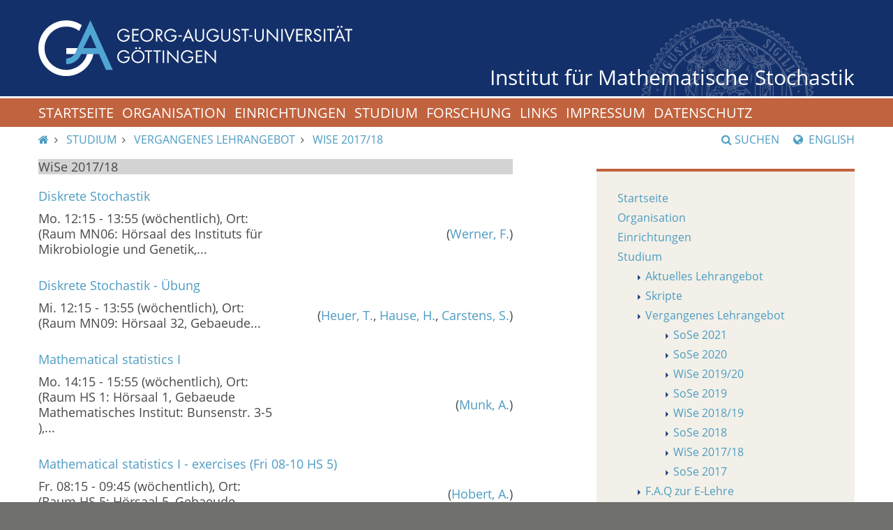

--- FILE ---
content_type: text/html; charset=utf-8
request_url: https://www.stochastik.math.uni-goettingen.de/index.php?id=225&language=12
body_size: 7811
content:
<!DOCTYPE html>
<html lang="de" dir="ltr">
<head>

<meta charset="utf-8">
<!-- 
	This website is powered by TYPO3 - inspiring people to share!
	TYPO3 is a free open source Content Management Framework initially created by Kasper Skaarhoj and licensed under GNU/GPL.
	TYPO3 is copyright 1998-2018 of Kasper Skaarhoj. Extensions are copyright of their respective owners.
	Information and contribution at https://typo3.org/
-->



<title>  WiSe 2017/18 - Georg-August-Universität Göttingen-  Vergangenes Lehrangebot - Georg-August-Universität Göttingen</title>
<meta name="generator" content="TYPO3 CMS">
<meta name="viewport" content="width=device-width, initial-scale=1.0">


<link rel="stylesheet" type="text/css" href="fileadmin/Resources/Public/lib/fancybox/source/jquery.fancybox.css?v=2.1.5&amp;1529572744" media="all">
<link rel="stylesheet" type="text/css" href="fileadmin/Resources/Public/lib/bootstrap/css/bootstrap.min.css?1529572744" media="all" title="bootstrap.min.css">
<link rel="stylesheet" type="text/css" href="fileadmin/Resources/Public/Stylesheets/redesign/default.css?1529452749" media="all">
<link rel="stylesheet" type="text/css" href="fileadmin/Resources/Public/lib/font-awesome/css/font-awesome.min.css?1529572743" media="all">
<link rel="stylesheet" type="text/css" href="fileadmin/Resources/Public/Stylesheets/custom.css?1529452749" media="all">




<script src="fileadmin/Resources/Public/JavaScript/js/jquery.js?1529452749" type="text/javascript"></script>
<script src="fileadmin/Resources/Public/JavaScript/js/socialshareprivacy/jquery.socialshareprivacy.js?1529452749" type="text/javascript"></script>
<script src="fileadmin/Resources/Public/JavaScript/js/socialshareprivacy/local.js?1529452749" type="text/javascript"></script>
<script src="fileadmin/Resources/Public/lib/fancybox/lib/jquery.mousewheel-3.0.6.pack.js?1529572744" type="text/javascript"></script>
<script src="fileadmin/Resources/Public/lib/fancybox/source/jquery.fancybox.pack.js?v=2.1.5&amp;1529572744" type="text/javascript"></script>
<script src="fileadmin/Resources/Public/lib/jquery/jquery-3.1.1.min.js?1529572744" type="text/javascript"></script>
<script src="fileadmin/Resources/Public/lib/bootstrap/js/bootstrap.min.js?1529572744" type="text/javascript"></script>
<script src="fileadmin/Resources/Public/JavaScript/js/navigation.js?1529452749" type="text/javascript"></script>




</head>
<body>




<header>
    <div class="container-fluid logo-container">
        <a href="https://www.uni-goettingen.de">
            <img alt="Georg-August-Universit&auml;t G&ouml;ttingen" id="logo" src="/fileadmin/Resources/Public/Images/redesign/logo.svg"> 
            <img alt="Georg-August-Universit&auml;t G&ouml;ttingen" class="hidden" id="print-logo" src="/fileadmin/Resources/Public/Images/redesign/print-logo.svg"></a> 
            <span><a href="/">Institut für Mathematische Stochastik</a></span>
    </div>
</header>
<div id="navigation-container">
    <div id="navigation-affix">
        <div class="container-fluid">
            <a aria-controls="navigation" aria-expanded="false" data-toggle="collapse" href="#navigation" id="navigation-toggle" role="button"><span>Men&uuml;</span><span class="fa fa-bars"></span></a>
            <div class="collapse" id="navigation">
                <!-- <nav></nav> -->
                <nav>
                    <ol>
                        <li><a href="index.php?id=home&amp;language=de">Startseite</a></li><li><a href="index.php?id=13&amp;language=de">Organisation</a></li><li><a href="index.php?id=120&amp;language=de">Einrichtungen</a></li><li><a href="index.php?id=21&amp;language=de">Studium</a></li><li><a href="index.php?id=research&amp;language=de">Forschung</a></li><li><a href="index.php?id=links&amp;language=de">Links</a></li><li><a href="index.php?id=147&amp;language=de">Impressum</a></li><li><a href="https://uni-goettingen.de/de/439479.html">Datenschutz</a></li>
                    </ol>
                </nav>
                <form action="/de/suche.html" class="search-form" method="post">
                    <div class="form-group">
                        <label class="sr-only" for="search">Suchbegriff</label>
                        <div class="input-group">
                            <input class="form-control" id="search-mobile" name="query" type="text">
                            <div class="input-group-addon" onclick="document.forms.search.submit()" style="cursor:pointer;">
                                <span class="fa fa-search"></span>
                            </div>
                        </div>
                    </div>
                </form>
            </div>
        </div>
    </div>
</div>

<div id="search-container">
    <div class="collapse hidden-xs" id="search-content">
        <div class="container-fluid">
            <div class="row">
                <div class="col-sm-6" id="search-form">
                    <span class="heading">Suchen</span>
                    <form action="" class="search-form" id="search" method="post" name="search">
                        <div class="form-group">
                            <label class="sr-only" for="search">Suchbegriff</label>
                            <div class="input-group">
                                <input class="form-control" id="search" name="query" type="text">
                                <div class="input-group-addon" onclick="document.forms.search.submit()" style="cursor:pointer;">
                                    <span class="fa fa-search"></span>
                                </div>
                            </div>
                        </div><button class="btn btn-primary" type="submit">Suche starten</button>
                    </form>
                </div>
                <div class="col-sm-6" id="top-search">
                    <span class="heading">Top-Suchbegriffe</span>
                    <ul class="list-unstyled">
                        <li>
                            <a href="http://www.uni-goettingen.de/de/suche.html?query=bewerbung">bewerbung</a>
                        </li>
                        <li>
                            <a href="http://www.uni-goettingen.de/de/suche.html?query=drucken">drucken</a>
                        </li>
                        <li>
                            <a href="http://www.uni-goettingen.de/de/suche.html?query=erasmus">erasmus</a>
                        </li>
                        <li>
                            <a href="http://www.uni-goettingen.de/de/suche.html?query=hochschulsport">hochschulsport</a>
                        </li>
                        <li>
                            <a href="http://www.uni-goettingen.de/de/suche.html?query=immatrikulation">immatrikulation</a>
                        </li>
                        <li>
                            <a href="http://www.uni-goettingen.de/de/suche.html?query=job">job</a>
                        </li>
                        <li>
                            <a href="http://www.uni-goettingen.de/de/suche.html?query=jobangebote">jobangebote</a>
                        </li>
                        <li>
                            <a href="http://www.uni-goettingen.de/de/suche.html?query=jobb&ouml;rse">jobb&ouml;rse</a>
                        </li>
                        <li>
                            <a href="http://www.uni-goettingen.de/de/suche.html?query=jobs">jobs</a>
                        </li>
                        <li>
                            <a href="http://www.uni-goettingen.de/de/suche.html?query=kontakt">kontakt</a>
                        </li>
                        <li>
                            <a href="http://www.uni-goettingen.de/de/suche.html?query=lageplan">lageplan</a>
                        </li>
                        <li>
                            <a href="http://www.uni-goettingen.de/de/suche.html?query=losverfahren">losverfahren</a>
                        </li>
                        <li>
                            <a href="http://www.uni-goettingen.de/de/suche.html?query=master">master</a>
                        </li>
                        <li>
                            <a href="http://www.uni-goettingen.de/de/suche.html?query=nc">nc</a>
                        </li>
                        <li>
                            <a href="http://www.uni-goettingen.de/de/suche.html?query=personalrat">personalrat</a>
                        </li>
                        <li>
                            <a href="http://www.uni-goettingen.de/de/suche.html?query=phd">phd</a>
                        </li>
                        <li>
                            <a href="http://www.uni-goettingen.de/de/suche.html?query=praktikum">praktikum</a>
                        </li>
                        <li>
                            <a href="http://www.uni-goettingen.de/de/suche.html?query=pr&uuml;fungsamt">pr&uuml;fungsamt</a>
                        </li>
                        <li>
                            <a href="http://www.uni-goettingen.de/de/suche.html?query=psychologie">psychologie</a>
                        </li>
                        <li>
                            <a href="http://www.uni-goettingen.de/de/suche.html?query=semesterbeitrag">semesterbeitrag</a>
                        </li>
                        <li>
                            <a href="http://www.uni-goettingen.de/de/suche.html?query=semesterferien">semesterferien</a>
                        </li>
                        <li>
                            <a href="http://www.uni-goettingen.de/de/suche.html?query=sport">sport</a>
                        </li>
                        <li>
                            <a href="http://www.uni-goettingen.de/de/suche.html?query=stellen">stellen</a>
                        </li>
                        <li>
                            <a href="http://www.uni-goettingen.de/de/suche.html?query=stellenangebote">stellenangebote</a>
                        </li>
                        <li>
                            <a href="http://www.uni-goettingen.de/de/suche.html?query=studienberatung">studienberatung</a>
                        </li>
                        <li>
                            <a href="http://www.uni-goettingen.de/de/suche.html?query=studienkolleg">studienkolleg</a>
                        </li>
                        <li>
                            <a href="http://www.uni-goettingen.de/de/suche.html?query=stundenplan">stundenplan</a>
                        </li>
                        <li>
                            <a href="http://www.uni-goettingen.de/de/suche.html?query=termine">termine</a>
                        </li>
                    </ul>
                </div>
                <div class="col-sm-12">
                    <a aria-controls="search-content" aria-expanded="false" data-toggle="collapse" href="#search-content" id="search-close" role="button"><span class="fa fa-close"></span> Schlie&szlig;en</a>
                </div>
            </div>
        </div>
    </div>
</div><!-- Ende Search container -->

<div id="main">
    <div class="container-fluid">

        <div id="page-navigation" class="row">
            <nav id="breadcrumbs" class="col-sm-8">
                <ol>
                    <!-- Integration of the homelink and menulink, knwon as breadcrumb -->
                    <li><a href="index.php?id=home&amp;language=de"><span class="fa fa-home"></span><span class="sr-only">IMS Root</span></a></li>
                    
    
        

<li title="">
    
    
    <a href="index.php?id=21&amp;language=de">Studium</a>


</li>


    
        

<li title="">
    
    
    <a href="index.php?id=33&amp;language=de">Vergangenes Lehrangebot</a>


</li>


    
        

<li title="">
    
    
    <a href="index.php?id=225&amp;language=de">WiSe 2017/18</a>


</li>


    


                </ol>
            </nav>
            <div id="search-lang-container" class="col-sm-4">
                <a id="search-button" class="hidden-xs" role="button" data-toggle="collapse" href="#search-content" aria-expanded="false" aria-controls="search-content"><span class="fa fa-search"></span>Suchen</a>
                
    
            <a class="lang-button" href="index.php?id=225&amp;language=de"> 
                
                
            </a>
        

    
            <a class="lang-button" href="index.php?id=225&amp;language=en"> 
                
                
                    <span class="fa fa-globe"></span>
                    English
                
            </a>
        

            </div>
        </div>




            <div id="page-content" class="row">
                <article class="col-sm-8">
                    <!-- colPos = 0 -->
                        
<div id="c773" class="frame frame-default frame-type-html frame-layout-0"><table width="680"><tr><td height="22" bgcolor="#D3D3D3" class="studipgruppentitel"><font>WiSe 2017/18</font></td></tr><tr><td width="100%" class="studip""><table width="100%" border="0" cellpadding="0" cellspacing="0"><tr><td colspan="2"><font><a href="https://www.studip.uni-goettingen.de/extern.php?module=Lecturedetails&amp;config_id=d1a8affc1128f345ba2a3a84b511e861&amp;range_id=db66fd7fdd6564055fadd6873d86b790&amp;seminar_id=d00b7a9a948a9b40308f9c3c55f5ae39">Diskrete Stochastik</a></font></td></tr><tr><td align="left" width="50%"><font class="studip">Mo. 12:15 - 13:55 (wöchentlich), Ort: (Raum MN06: Hörsaal des Instituts für Mikrobiologie und Genetik,...</font></td><td align="right" valign="" width="50%"><font class="studip">(<a href="https://www.studip.uni-goettingen.de/extern.php?module=Persondetails&amp;config_id=897b155b5389e37c6d7cb8eda9833d46&amp;range_id=db66fd7fdd6564055fadd6873d86b790&amp;username=fwerner&amp;seminar_id=d00b7a9a948a9b40308f9c3c55f5ae39">Werner, F.</a>) </font></td></tr></table></td></tr><tr><td width="100%" class="studip""><table width="100%" border="0" cellpadding="0" cellspacing="0"><tr><td colspan="2"><font><a href="https://www.studip.uni-goettingen.de/extern.php?module=Lecturedetails&amp;config_id=d1a8affc1128f345ba2a3a84b511e861&amp;range_id=db66fd7fdd6564055fadd6873d86b790&amp;seminar_id=ec4205548af19a0b6466a6ee64df0074">Diskrete Stochastik - Übung</a></font></td></tr><tr><td align="left" width="50%"><font class="studip">Mi. 12:15 - 13:55 (wöchentlich), Ort: (Raum MN09: Hörsaal 32,  Gebaeude...</font></td><td align="right" valign="" width="50%"><font class="studip">(<a href="https://www.studip.uni-goettingen.de/extern.php?module=Persondetails&amp;config_id=897b155b5389e37c6d7cb8eda9833d46&amp;range_id=db66fd7fdd6564055fadd6873d86b790&amp;username=theuer&amp;seminar_id=ec4205548af19a0b6466a6ee64df0074">Heuer, T.</a>, <a href="https://www.studip.uni-goettingen.de/extern.php?module=Persondetails&amp;config_id=897b155b5389e37c6d7cb8eda9833d46&amp;range_id=db66fd7fdd6564055fadd6873d86b790&amp;username=henning_hause&amp;seminar_id=ec4205548af19a0b6466a6ee64df0074">Hause, H.</a>, <a href="https://www.studip.uni-goettingen.de/extern.php?module=Persondetails&amp;config_id=897b155b5389e37c6d7cb8eda9833d46&amp;range_id=db66fd7fdd6564055fadd6873d86b790&amp;username=carstens8&amp;seminar_id=ec4205548af19a0b6466a6ee64df0074">Carstens, S.</a>) </font></td></tr></table></td></tr><tr><td width="100%" class="studip""><table width="100%" border="0" cellpadding="0" cellspacing="0"><tr><td colspan="2"><font><a href="https://www.studip.uni-goettingen.de/extern.php?module=Lecturedetails&amp;config_id=d1a8affc1128f345ba2a3a84b511e861&amp;range_id=db66fd7fdd6564055fadd6873d86b790&amp;seminar_id=c3b35a57f43b424ac2a686fa99b7c0dc">Mathematical statistics I</a></font></td></tr><tr><td align="left" width="50%"><font class="studip">Mo. 14:15 - 15:55 (wöchentlich), Ort: (Raum HS 1: Hörsaal 1,  Gebaeude Mathematisches Institut: Bunsenstr. 3-5 ),...</font></td><td align="right" valign="" width="50%"><font class="studip">(<a href="https://www.studip.uni-goettingen.de/extern.php?module=Persondetails&amp;config_id=897b155b5389e37c6d7cb8eda9833d46&amp;range_id=db66fd7fdd6564055fadd6873d86b790&amp;username=munk&amp;seminar_id=c3b35a57f43b424ac2a686fa99b7c0dc">Munk, A.</a>) </font></td></tr></table></td></tr><tr><td width="100%" class="studip""><table width="100%" border="0" cellpadding="0" cellspacing="0"><tr><td colspan="2"><font><a href="https://www.studip.uni-goettingen.de/extern.php?module=Lecturedetails&amp;config_id=d1a8affc1128f345ba2a3a84b511e861&amp;range_id=db66fd7fdd6564055fadd6873d86b790&amp;seminar_id=bd5536cfbea99b061ced5adcb7c1a9e9">Mathematical statistics I - exercises (Fri 08-10 HS 5)</a></font></td></tr><tr><td align="left" width="50%"><font class="studip">Fr. 08:15 - 09:45 (wöchentlich), Ort: (Raum HS 5: Hörsaal 5,  Gebaeude ...</font></td><td align="right" valign="" width="50%"><font class="studip">(<a href="https://www.studip.uni-goettingen.de/extern.php?module=Persondetails&amp;config_id=897b155b5389e37c6d7cb8eda9833d46&amp;range_id=db66fd7fdd6564055fadd6873d86b790&amp;username=ahein&amp;seminar_id=bd5536cfbea99b061ced5adcb7c1a9e9">Hobert, A.</a>) </font></td></tr></table></td></tr><tr><td width="100%" class="studip""><table width="100%" border="0" cellpadding="0" cellspacing="0"><tr><td colspan="2"><font><a href="https://www.studip.uni-goettingen.de/extern.php?module=Lecturedetails&amp;config_id=d1a8affc1128f345ba2a3a84b511e861&amp;range_id=db66fd7fdd6564055fadd6873d86b790&amp;seminar_id=e3d2baef77425b60de049b347877f6dc">Mathematical statistics I - exercises (Wed 14-16 HS 5)</a></font></td></tr><tr><td align="left" width="50%"><font class="studip">Mi. 14:15 - 15:45 (wöchentlich), Ort: (Raum HS 5: Hörsaal 5,  Gebaeude ...</font></td><td align="right" valign="" width="50%"><font class="studip">(<a href="https://www.studip.uni-goettingen.de/extern.php?module=Persondetails&amp;config_id=897b155b5389e37c6d7cb8eda9833d46&amp;range_id=db66fd7fdd6564055fadd6873d86b790&amp;username=markus_pohlmann&amp;seminar_id=e3d2baef77425b60de049b347877f6dc">Pohlmann, M.</a>) </font></td></tr></table></td></tr><tr><td width="100%" class="studip""><table width="100%" border="0" cellpadding="0" cellspacing="0"><tr><td colspan="2"><font><a href="https://www.studip.uni-goettingen.de/extern.php?module=Lecturedetails&amp;config_id=d1a8affc1128f345ba2a3a84b511e861&amp;range_id=db66fd7fdd6564055fadd6873d86b790&amp;seminar_id=2b704d1bb7fb638e29c38543bde41857">Maß- und Wahrscheinlichkeitstheorie</a></font></td></tr><tr><td align="left" width="50%"><font class="studip">Mo. 10:15 - 11:55 (wöchentlich), Ort: (Raum HS 1: Hörsaal 1,  Gebaeude Mathematisches Institut: Bunsenstr. 3-5 ),...</font></td><td align="right" valign="" width="50%"><font class="studip">(<a href="https://www.studip.uni-goettingen.de/extern.php?module=Persondetails&amp;config_id=897b155b5389e37c6d7cb8eda9833d46&amp;range_id=db66fd7fdd6564055fadd6873d86b790&amp;username=daniel_rudolf&amp;seminar_id=2b704d1bb7fb638e29c38543bde41857">Rudolf, D.</a>) </font></td></tr></table></td></tr><tr><td width="100%" class="studip""><table width="100%" border="0" cellpadding="0" cellspacing="0"><tr><td colspan="2"><font><a href="https://www.studip.uni-goettingen.de/extern.php?module=Lecturedetails&amp;config_id=d1a8affc1128f345ba2a3a84b511e861&amp;range_id=db66fd7fdd6564055fadd6873d86b790&amp;seminar_id=8495423fa3f00d7a2a8d515738d4526a">Maß- und Wahrscheinlichkeitstheorie - Übung (Di 08-10 HS 2)</a></font></td></tr><tr><td align="left" width="50%"><font class="studip">Di. 08:15 - 09:45 (wöchentlich), Ort: (Raum HS 2: Hörsaal 2,  Gebaeude Mathematisches Institut: Bunsenstr. 3-5 ),...</font></td><td align="right" valign="" width="50%"><font class="studip">(<a href="https://www.studip.uni-goettingen.de/extern.php?module=Persondetails&amp;config_id=897b155b5389e37c6d7cb8eda9833d46&amp;range_id=db66fd7fdd6564055fadd6873d86b790&amp;username=idemaey&amp;seminar_id=8495423fa3f00d7a2a8d515738d4526a">de Maeyer, I.</a>) </font></td></tr></table></td></tr><tr><td width="100%" class="studip""><table width="100%" border="0" cellpadding="0" cellspacing="0"><tr><td colspan="2"><font><a href="https://www.studip.uni-goettingen.de/extern.php?module=Lecturedetails&amp;config_id=d1a8affc1128f345ba2a3a84b511e861&amp;range_id=db66fd7fdd6564055fadd6873d86b790&amp;seminar_id=db68750e52f56a4d1e9352b35566ba19">Maß- und Wahrscheinlichkeitstheorie - Übung (Di 14-16 HS 2)</a></font></td></tr><tr><td align="left" width="50%"><font class="studip">Di. 14:15 - 15:45 (wöchentlich), Ort: (Raum HS 2: Hörsaal 2,  Gebaeude ...</font></td><td align="right" valign="" width="50%"><font class="studip">(<a href="https://www.studip.uni-goettingen.de/extern.php?module=Persondetails&amp;config_id=897b155b5389e37c6d7cb8eda9833d46&amp;range_id=db66fd7fdd6564055fadd6873d86b790&amp;username=hknirsc&amp;seminar_id=db68750e52f56a4d1e9352b35566ba19">Knirsch, H.</a>) </font></td></tr></table></td></tr><tr><td width="100%" class="studip""><table width="100%" border="0" cellpadding="0" cellspacing="0"><tr><td colspan="2"><font><a href="https://www.studip.uni-goettingen.de/extern.php?module=Lecturedetails&amp;config_id=d1a8affc1128f345ba2a3a84b511e861&amp;range_id=db66fd7fdd6564055fadd6873d86b790&amp;seminar_id=119a56c2c00aaa002a82f3bba6cd9929">Maß- und Wahrscheinlichkeitstheorie - Übung (Mo 16-18 HS 2)</a></font></td></tr><tr><td align="left" width="50%"><font class="studip">Mo. 16:15 - 17:45 (wöchentlich), Ort: (Raum HS 2: Hörsaal 2,  Gebaeude ...</font></td><td align="right" valign="" width="50%"><font class="studip">(<a href="https://www.studip.uni-goettingen.de/extern.php?module=Persondetails&amp;config_id=897b155b5389e37c6d7cb8eda9833d46&amp;range_id=db66fd7fdd6564055fadd6873d86b790&amp;username=kulaitis&amp;seminar_id=119a56c2c00aaa002a82f3bba6cd9929">Kulaitis, G.</a>) </font></td></tr></table></td></tr><tr><td width="100%" class="studip""><table width="100%" border="0" cellpadding="0" cellspacing="0"><tr><td colspan="2"><font><a href="https://www.studip.uni-goettingen.de/extern.php?module=Lecturedetails&amp;config_id=d1a8affc1128f345ba2a3a84b511e861&amp;range_id=db66fd7fdd6564055fadd6873d86b790&amp;seminar_id=8a4082c112884e9503fdecc610779220">Maß- und Wahrscheinlichkeitstheorie - Übung (Mo 16-18 HS 3)</a></font></td></tr><tr><td align="left" width="50%"><font class="studip">Mo. 16:15 - 17:45 (wöchentlich), Ort: (Raum HS 3 : Hörsaal 3,  Gebaeude...</font></td><td align="right" valign="" width="50%"><font class="studip">(<a href="https://www.studip.uni-goettingen.de/extern.php?module=Persondetails&amp;config_id=897b155b5389e37c6d7cb8eda9833d46&amp;range_id=db66fd7fdd6564055fadd6873d86b790&amp;username=mwemheu&amp;seminar_id=8a4082c112884e9503fdecc610779220">Wemheuer, M.</a>) </font></td></tr></table></td></tr><tr><td width="100%" class="studip""><table width="100%" border="0" cellpadding="0" cellspacing="0"><tr><td colspan="2"><font><a href="https://www.studip.uni-goettingen.de/extern.php?module=Lecturedetails&amp;config_id=d1a8affc1128f345ba2a3a84b511e861&amp;range_id=db66fd7fdd6564055fadd6873d86b790&amp;seminar_id=9aaea5ad1a51debf50f70b51ffeab068">Multivariate statistics III</a></font></td></tr><tr><td align="left" width="50%"><font class="studip">Mo. 14:15 - 15:55 (wöchentlich), Ort: (Raum HS 3 : Hörsaal 3,  Gebaeude Mathematisches Institut: Bunsenstr. 3-5 ),...</font></td><td align="right" valign="" width="50%"><font class="studip">(<a href="https://www.studip.uni-goettingen.de/extern.php?module=Persondetails&amp;config_id=897b155b5389e37c6d7cb8eda9833d46&amp;range_id=db66fd7fdd6564055fadd6873d86b790&amp;username=huckeman&amp;seminar_id=9aaea5ad1a51debf50f70b51ffeab068">Huckemann, S.</a>) </font></td></tr></table></td></tr><tr><td width="100%" class="studip""><table width="100%" border="0" cellpadding="0" cellspacing="0"><tr><td colspan="2"><font><a href="https://www.studip.uni-goettingen.de/extern.php?module=Lecturedetails&amp;config_id=d1a8affc1128f345ba2a3a84b511e861&amp;range_id=db66fd7fdd6564055fadd6873d86b790&amp;seminar_id=9b44320fa5492446fc3b3ef20384d656">Multivariate statistics III - exercises</a></font></td></tr><tr><td align="left" width="50%"><font class="studip">Mi. 16:15 - 17:45 (wöchentlich), Ort: (Raum HS 6: Hörsaal 6,  Gebaeude ...</font></td><td align="right" valign="" width="50%"><font class="studip">(<a href="https://www.studip.uni-goettingen.de/extern.php?module=Persondetails&amp;config_id=897b155b5389e37c6d7cb8eda9833d46&amp;range_id=db66fd7fdd6564055fadd6873d86b790&amp;username=wieditz&amp;seminar_id=9b44320fa5492446fc3b3ef20384d656">Wieditz, J.</a>) </font></td></tr></table></td></tr><tr><td width="100%" class="studip""><table width="100%" border="0" cellpadding="0" cellspacing="0"><tr><td colspan="2"><font><a href="https://www.studip.uni-goettingen.de/extern.php?module=Lecturedetails&amp;config_id=d1a8affc1128f345ba2a3a84b511e861&amp;range_id=db66fd7fdd6564055fadd6873d86b790&amp;seminar_id=f0c30684271f1d0c4ebfa82ce0eaca02">Non-life insurance mathematics</a></font></td></tr><tr><td align="left" width="50%"><font class="studip">Mi. 14:15 - 20:00 (wöchentlich), Ort: (Raum HS 3 : Hörsaal 3,  Gebaeude Mathematisches Institut: Bunsenstr. 3-5 ),...</font></td><td align="right" valign="" width="50%"><font class="studip">(<a href="https://www.studip.uni-goettingen.de/extern.php?module=Persondetails&amp;config_id=897b155b5389e37c6d7cb8eda9833d46&amp;range_id=db66fd7fdd6564055fadd6873d86b790&amp;username=Michael_Froehlich&amp;seminar_id=f0c30684271f1d0c4ebfa82ce0eaca02">Fröhlich, M.</a>) </font></td></tr></table></td></tr><tr><td width="100%" class="studip""><table width="100%" border="0" cellpadding="0" cellspacing="0"><tr><td colspan="2"><font><a href="https://www.studip.uni-goettingen.de/extern.php?module=Lecturedetails&amp;config_id=d1a8affc1128f345ba2a3a84b511e861&amp;range_id=db66fd7fdd6564055fadd6873d86b790&amp;seminar_id=d39895e9ae3688119ffd2b7830a3ccb1">Oberseminar on mathematical statistics</a></font></td></tr><tr><td align="left" width="50%"><font class="studip">Fr. 12:15 - 13:45 (wöchentlich), Ort: (Raum 5.101 Seminarraum: Goldschmidtstr. 7 (Informatik u.Stochastik),...</font></td><td align="right" valign="" width="50%"><font class="studip">(<a href="https://www.studip.uni-goettingen.de/extern.php?module=Persondetails&amp;config_id=897b155b5389e37c6d7cb8eda9833d46&amp;range_id=db66fd7fdd6564055fadd6873d86b790&amp;username=aspel&amp;seminar_id=d39895e9ae3688119ffd2b7830a3ccb1">Aspelmeier, T.</a>, <a href="https://www.studip.uni-goettingen.de/extern.php?module=Persondetails&amp;config_id=897b155b5389e37c6d7cb8eda9833d46&amp;range_id=db66fd7fdd6564055fadd6873d86b790&amp;username=munk&amp;seminar_id=d39895e9ae3688119ffd2b7830a3ccb1">Munk, A.</a>) </font></td></tr></table></td></tr><tr><td width="100%" class="studip""><table width="100%" border="0" cellpadding="0" cellspacing="0"><tr><td colspan="2"><font><a href="https://www.studip.uni-goettingen.de/extern.php?module=Lecturedetails&amp;config_id=d1a8affc1128f345ba2a3a84b511e861&amp;range_id=db66fd7fdd6564055fadd6873d86b790&amp;seminar_id=1163024fb2b09068b23ec2de33dc0bf7">Oberseminar on Monte Carlo methods and applications</a></font></td></tr><tr><td align="left" width="50%"><font class="studip">Mo. 14:15 - 15:45 (wöchentlich), Ort: (Raum 5.101 Seminarraum: Goldschmidtstr. 7 (Informatik u.Stochastik),...</font></td><td align="right" valign="" width="50%"><font class="studip">(<a href="https://www.studip.uni-goettingen.de/extern.php?module=Persondetails&amp;config_id=897b155b5389e37c6d7cb8eda9833d46&amp;range_id=db66fd7fdd6564055fadd6873d86b790&amp;username=daniel_rudolf&amp;seminar_id=1163024fb2b09068b23ec2de33dc0bf7">Rudolf, D.</a>) </font></td></tr></table></td></tr><tr><td width="100%" class="studip""><table width="100%" border="0" cellpadding="0" cellspacing="0"><tr><td colspan="2"><font><a href="https://www.studip.uni-goettingen.de/extern.php?module=Lecturedetails&amp;config_id=d1a8affc1128f345ba2a3a84b511e861&amp;range_id=db66fd7fdd6564055fadd6873d86b790&amp;seminar_id=3ed928eefe540d7cff95ccf1e778ac7b">Oberseminar on statistical modelling and inference</a></font></td></tr><tr><td align="left" width="50%"><font class="studip">Mo. 16:15 - 17:45 (wöchentlich), Ort: (Raum 5.101 Seminarraum: Goldschmidtstr. 7 (Informatik u.Stochastik),...</font></td><td align="right" valign="" width="50%"><font class="studip">(<a href="https://www.studip.uni-goettingen.de/extern.php?module=Persondetails&amp;config_id=897b155b5389e37c6d7cb8eda9833d46&amp;range_id=db66fd7fdd6564055fadd6873d86b790&amp;username=tkrivob&amp;seminar_id=3ed928eefe540d7cff95ccf1e778ac7b">Krivobokova, T.</a>) </font></td></tr></table></td></tr><tr><td width="100%" class="studip""><table width="100%" border="0" cellpadding="0" cellspacing="0"><tr><td colspan="2"><font><a href="https://www.studip.uni-goettingen.de/extern.php?module=Lecturedetails&amp;config_id=d1a8affc1128f345ba2a3a84b511e861&amp;range_id=db66fd7fdd6564055fadd6873d86b790&amp;seminar_id=bcd51d2d6a6b9f869e03513a8e581078">Oberseminar on statistics on non-euclidean spaces</a></font></td></tr><tr><td align="left" width="50%"><font class="studip">Mi. 08:15 - 09:45 (wöchentlich), Ort: (Raum 5.101 Seminarraum: Goldschmidtstr. 7 (Informatik u.Stochastik),...</font></td><td align="right" valign="" width="50%"><font class="studip">(<a href="https://www.studip.uni-goettingen.de/extern.php?module=Persondetails&amp;config_id=897b155b5389e37c6d7cb8eda9833d46&amp;range_id=db66fd7fdd6564055fadd6873d86b790&amp;username=huckeman&amp;seminar_id=bcd51d2d6a6b9f869e03513a8e581078">Huckemann, S.</a>) </font></td></tr></table></td></tr><tr><td width="100%" class="studip""><table width="100%" border="0" cellpadding="0" cellspacing="0"><tr><td colspan="2"><font><a href="https://www.studip.uni-goettingen.de/extern.php?module=Lecturedetails&amp;config_id=d1a8affc1128f345ba2a3a84b511e861&amp;range_id=db66fd7fdd6564055fadd6873d86b790&amp;seminar_id=0b4a03f69bb37ab7cf296d2b4878fb9e">Oberseminar on stochastic geometry</a></font></td></tr><tr><td align="left" width="50%"><font class="studip">Di. 10:15 - 11:45 (wöchentlich), Ort: (Raum 5.101 Seminarraum: Goldschmidtstr. 7 (Informatik u.Stochastik),...</font></td><td align="right" valign="" width="50%"><font class="studip">(<a href="https://www.studip.uni-goettingen.de/extern.php?module=Persondetails&amp;config_id=897b155b5389e37c6d7cb8eda9833d46&amp;range_id=db66fd7fdd6564055fadd6873d86b790&amp;username=dominic_schuhmacher&amp;seminar_id=0b4a03f69bb37ab7cf296d2b4878fb9e">Schuhmacher, D.</a>) </font></td></tr></table></td></tr><tr><td width="100%" class="studip""><table width="100%" border="0" cellpadding="0" cellspacing="0"><tr><td colspan="2"><font><a href="https://www.studip.uni-goettingen.de/extern.php?module=Lecturedetails&amp;config_id=d1a8affc1128f345ba2a3a84b511e861&amp;range_id=db66fd7fdd6564055fadd6873d86b790&amp;seminar_id=2a1c388072b16068c0364539541e2a5f">Oberseminar on stochastic processes</a></font></td></tr><tr><td align="left" width="50%"><font class="studip">Fr. 10:15 - 11:45 (wöchentlich), Ort: (Raum 5.101 Seminarraum: Goldschmidtstr. 7 (Informatik u.Stochastik),...</font></td><td align="right" valign="" width="50%"><font class="studip">(<a href="https://www.studip.uni-goettingen.de/extern.php?module=Persondetails&amp;config_id=897b155b5389e37c6d7cb8eda9833d46&amp;range_id=db66fd7fdd6564055fadd6873d86b790&amp;username=sturm&amp;seminar_id=2a1c388072b16068c0364539541e2a5f">Sturm, A.</a>) </font></td></tr></table></td></tr><tr><td width="100%" class="studip""><table width="100%" border="0" cellpadding="0" cellspacing="0"><tr><td colspan="2"><font><a href="https://www.studip.uni-goettingen.de/extern.php?module=Lecturedetails&amp;config_id=d1a8affc1128f345ba2a3a84b511e861&amp;range_id=db66fd7fdd6564055fadd6873d86b790&amp;seminar_id=702ff4c2144144c2aff7b6fb9732434b">Schulbezogene Grundlagen der Stochastik</a></font></td></tr><tr><td align="left" width="50%"><font class="studip">Mo. 14:15 - 15:55 (wöchentlich), Ort: (Raum Max: Maximum,  Gebaeude Mathematisches Institut: Bunsenstr. 3-5 ),...</font></td><td align="right" valign="" width="50%"><font class="studip">(<a href="https://www.studip.uni-goettingen.de/extern.php?module=Persondetails&amp;config_id=897b155b5389e37c6d7cb8eda9833d46&amp;range_id=db66fd7fdd6564055fadd6873d86b790&amp;username=aspel&amp;seminar_id=702ff4c2144144c2aff7b6fb9732434b">Aspelmeier, T.</a>) </font></td></tr></table></td></tr><tr><td width="100%" class="studip""><table width="100%" border="0" cellpadding="0" cellspacing="0"><tr><td colspan="2"><font><a href="https://www.studip.uni-goettingen.de/extern.php?module=Lecturedetails&amp;config_id=d1a8affc1128f345ba2a3a84b511e861&amp;range_id=db66fd7fdd6564055fadd6873d86b790&amp;seminar_id=91d3ed413081d2b543c7cd2958181021">Schulbezogene Grundlagen der Stochastik - Übungen (Do 16-18 MN 67)</a></font></td></tr><tr><td align="left" width="50%"><font class="studip">Do. 16:15 - 17:45 (wöchentlich), Ort: (Raum MN 67: Hörsaal NAM,  Gebaeu...</font></td><td align="right" valign="" width="50%"><font class="studip">(<a href="https://www.studip.uni-goettingen.de/extern.php?module=Persondetails&amp;config_id=897b155b5389e37c6d7cb8eda9833d46&amp;range_id=db66fd7fdd6564055fadd6873d86b790&amp;username=jrosenb2&amp;seminar_id=91d3ed413081d2b543c7cd2958181021">Rosenbaum, J.</a>) </font></td></tr></table></td></tr><tr><td width="100%" class="studip""><table width="100%" border="0" cellpadding="0" cellspacing="0"><tr><td colspan="2"><font><a href="https://www.studip.uni-goettingen.de/extern.php?module=Lecturedetails&amp;config_id=d1a8affc1128f345ba2a3a84b511e861&amp;range_id=db66fd7fdd6564055fadd6873d86b790&amp;seminar_id=fb4955785b369257cf19d7125d7626a5">Schulbezogene Grundlagen der Stochastik - Übungen (Mi 10-12 HS 1)</a></font></td></tr><tr><td align="left" width="50%"><font class="studip">Mi. 10:15 - 11:45 (wöchentlich), Ort: (Raum HS 1: Hörsaal 1,  Gebaeude ...</font></td><td align="right" valign="" width="50%"><font class="studip">(<a href="https://www.studip.uni-goettingen.de/extern.php?module=Persondetails&amp;config_id=897b155b5389e37c6d7cb8eda9833d46&amp;range_id=db66fd7fdd6564055fadd6873d86b790&amp;username=bjoern_mueller&amp;seminar_id=fb4955785b369257cf19d7125d7626a5">Müller, B.</a>) </font></td></tr></table></td></tr><tr><td width="100%" class="studip""><table width="100%" border="0" cellpadding="0" cellspacing="0"><tr><td colspan="2"><font><a href="https://www.studip.uni-goettingen.de/extern.php?module=Lecturedetails&amp;config_id=d1a8affc1128f345ba2a3a84b511e861&amp;range_id=db66fd7fdd6564055fadd6873d86b790&amp;seminar_id=d85936bdfa25b31d2535e2c5d844f6bb">Schulbezogene Grundlagen der Stochastik - Übungen (Mi 14-16 HS 2)</a></font></td></tr><tr><td align="left" width="50%"><font class="studip">Mi. 14:15 - 15:45 (wöchentlich), Ort: (Raum HS 2: Hörsaal 2,  Gebaeude ...</font></td><td align="right" valign="" width="50%"><font class="studip">(<a href="https://www.studip.uni-goettingen.de/extern.php?module=Persondetails&amp;config_id=897b155b5389e37c6d7cb8eda9833d46&amp;range_id=db66fd7fdd6564055fadd6873d86b790&amp;username=mburdor&amp;seminar_id=d85936bdfa25b31d2535e2c5d844f6bb">Burdorf, M.</a>) </font></td></tr></table></td></tr><tr><td width="100%" class="studip""><table width="100%" border="0" cellpadding="0" cellspacing="0"><tr><td colspan="2"><font><a href="https://www.studip.uni-goettingen.de/extern.php?module=Lecturedetails&amp;config_id=d1a8affc1128f345ba2a3a84b511e861&amp;range_id=db66fd7fdd6564055fadd6873d86b790&amp;seminar_id=33d68895d6cc3971825ce4ac3aaf8117">Seminar on high dimensional sparse regression</a></font></td></tr><tr><td align="left" width="50%"><font class="studip">Fr. 10:15 - 11:45 (wöchentlich), Ort: (Raum 4.101 CIP-Raum: Goldschmidtstr. 7 (Informatik u.Stochastik),...</font></td><td align="right" valign="" width="50%"><font class="studip">(<a href="https://www.studip.uni-goettingen.de/extern.php?module=Persondetails&amp;config_id=897b155b5389e37c6d7cb8eda9833d46&amp;range_id=db66fd7fdd6564055fadd6873d86b790&amp;username=aspel&amp;seminar_id=33d68895d6cc3971825ce4ac3aaf8117">Aspelmeier, T.</a>) </font></td></tr></table></td></tr><tr><td width="100%" class="studip""><table width="100%" border="0" cellpadding="0" cellspacing="0"><tr><td colspan="2"><font><a href="https://www.studip.uni-goettingen.de/extern.php?module=Lecturedetails&amp;config_id=d1a8affc1128f345ba2a3a84b511e861&amp;range_id=db66fd7fdd6564055fadd6873d86b790&amp;seminar_id=2e1faa86168997d430779ef73a883dc7">Seminar on model selection</a></font></td></tr><tr><td align="left" width="50%"><font class="studip">Mo. 14:15 - 15:45 (wöchentlich), Ort: (Raum HS 4 : Hörsaal 4,  Gebaeude Mathematisches Institut: Bunsenstr. 3-5 ),...</font></td><td align="right" valign="" width="50%"><font class="studip">(<a href="https://www.studip.uni-goettingen.de/extern.php?module=Persondetails&amp;config_id=897b155b5389e37c6d7cb8eda9833d46&amp;range_id=db66fd7fdd6564055fadd6873d86b790&amp;username=tkrivob&amp;seminar_id=2e1faa86168997d430779ef73a883dc7">Krivobokova, T.</a>) </font></td></tr></table></td></tr><tr><td width="100%" class="studip""><table width="100%" border="0" cellpadding="0" cellspacing="0"><tr><td colspan="2"><font><a href="https://www.studip.uni-goettingen.de/extern.php?module=Lecturedetails&amp;config_id=d1a8affc1128f345ba2a3a84b511e861&amp;range_id=db66fd7fdd6564055fadd6873d86b790&amp;seminar_id=bb22ba40239572f3095277143940d37f">Seminar on perfect simulation</a></font></td></tr><tr><td align="left" width="50%"><font class="studip">Di. 16:15 - 17:45 (wöchentlich), Ort: (Raum 5.101 Seminarraum: Goldschmidtstr. 7 (Informatik u.Stochastik),...</font></td><td align="right" valign="" width="50%"><font class="studip">(<a href="https://www.studip.uni-goettingen.de/extern.php?module=Persondetails&amp;config_id=897b155b5389e37c6d7cb8eda9833d46&amp;range_id=db66fd7fdd6564055fadd6873d86b790&amp;username=dominic_schuhmacher&amp;seminar_id=bb22ba40239572f3095277143940d37f">Schuhmacher, D.</a>) </font></td></tr></table></td></tr><tr><td width="100%" class="studip""><table width="100%" border="0" cellpadding="0" cellspacing="0"><tr><td colspan="2"><font><a href="https://www.studip.uni-goettingen.de/extern.php?module=Lecturedetails&amp;config_id=d1a8affc1128f345ba2a3a84b511e861&amp;range_id=db66fd7fdd6564055fadd6873d86b790&amp;seminar_id=12edb7236a84db5143e8ce123ba9fcec">Seminar on recent advances in statistics of extremes</a></font></td></tr><tr><td align="left" width="50%"><font class="studip">Fr. 12:15 - 13:45 (wöchentlich), Ort: (Raum 4.101 CIP-Raum: Goldschmidtstr. 7 (Informatik u.Stochastik),...</font></td><td align="right" valign="" width="50%"><font class="studip">(<a href="https://www.studip.uni-goettingen.de/extern.php?module=Persondetails&amp;config_id=897b155b5389e37c6d7cb8eda9833d46&amp;range_id=db66fd7fdd6564055fadd6873d86b790&amp;username=akrajin&amp;seminar_id=12edb7236a84db5143e8ce123ba9fcec">Krajina, A.</a>) </font></td></tr></table></td></tr><tr><td width="100%" class="studip""><table width="100%" border="0" cellpadding="0" cellspacing="0"><tr><td colspan="2"><font><a href="https://www.studip.uni-goettingen.de/extern.php?module=Lecturedetails&amp;config_id=d1a8affc1128f345ba2a3a84b511e861&amp;range_id=db66fd7fdd6564055fadd6873d86b790&amp;seminar_id=5285c81dc895e86ad466e073ce15f3e8">Seminar on shape analysis</a></font></td></tr><tr><td align="left" width="50%"><font class="studip">Di. 14:15 - 15:45 (wöchentlich), Ort: (Raum 5.101 Seminarraum: Goldschmidtstr. 7 (Informatik u.Stochastik),...</font></td><td align="right" valign="" width="50%"><font class="studip">(<a href="https://www.studip.uni-goettingen.de/extern.php?module=Persondetails&amp;config_id=897b155b5389e37c6d7cb8eda9833d46&amp;range_id=db66fd7fdd6564055fadd6873d86b790&amp;username=huckeman&amp;seminar_id=5285c81dc895e86ad466e073ce15f3e8">Huckemann, S.</a>) </font></td></tr></table></td></tr><tr><td width="100%" class="studip""><table width="100%" border="0" cellpadding="0" cellspacing="0"><tr><td colspan="2"><font><a href="https://www.studip.uni-goettingen.de/extern.php?module=Lecturedetails&amp;config_id=d1a8affc1128f345ba2a3a84b511e861&amp;range_id=db66fd7fdd6564055fadd6873d86b790&amp;seminar_id=3c6506aa7cfe787664939943f8f9a989">Seminar on stochastic processes</a></font></td></tr><tr><td align="left" width="50%"><font class="studip">Do. 08:15 - 09:45 (wöchentlich), Ort: (Raum 5.101 Seminarraum: Goldschmidtstr. 7 (Informatik u.Stochastik),...</font></td><td align="right" valign="" width="50%"><font class="studip">(<a href="https://www.studip.uni-goettingen.de/extern.php?module=Persondetails&amp;config_id=897b155b5389e37c6d7cb8eda9833d46&amp;range_id=db66fd7fdd6564055fadd6873d86b790&amp;username=sturm&amp;seminar_id=3c6506aa7cfe787664939943f8f9a989">Sturm, A.</a>) </font></td></tr></table></td></tr><tr><td width="100%" class="studip""><table width="100%" border="0" cellpadding="0" cellspacing="0"><tr><td colspan="2"><font><a href="https://www.studip.uni-goettingen.de/extern.php?module=Lecturedetails&amp;config_id=d1a8affc1128f345ba2a3a84b511e861&amp;range_id=db66fd7fdd6564055fadd6873d86b790&amp;seminar_id=ffb524fd2dee4056ec25ba1e0b8f7c62">Statistical modelling and inference IV</a></font></td></tr><tr><td align="left" width="50%"><font class="studip">Mo. 12:15 - 13:55 (wöchentlich), Ort: (Raum HS 3 : Hörsaal 3,  Gebaeude Mathematisches Institut: Bunsenstr. 3-5 ),...</font></td><td align="right" valign="" width="50%"><font class="studip">(<a href="https://www.studip.uni-goettingen.de/extern.php?module=Persondetails&amp;config_id=897b155b5389e37c6d7cb8eda9833d46&amp;range_id=db66fd7fdd6564055fadd6873d86b790&amp;username=tkrivob&amp;seminar_id=ffb524fd2dee4056ec25ba1e0b8f7c62">Krivobokova, T.</a>) </font></td></tr></table></td></tr><tr><td width="100%" class="studip""><table width="100%" border="0" cellpadding="0" cellspacing="0"><tr><td colspan="2"><font><a href="https://www.studip.uni-goettingen.de/extern.php?module=Lecturedetails&amp;config_id=d1a8affc1128f345ba2a3a84b511e861&amp;range_id=db66fd7fdd6564055fadd6873d86b790&amp;seminar_id=db8781b69a9d1165c94249d32b663aaa">Stochastic processes III</a></font></td></tr><tr><td align="left" width="50%"><font class="studip">Mo. 10:15 - 11:55 (wöchentlich), Ort: (Raum 5.101 Seminarraum: Goldschmidtstr. 7 (Informatik u.Stochastik),...</font></td><td align="right" valign="" width="50%"><font class="studip">(<a href="https://www.studip.uni-goettingen.de/extern.php?module=Persondetails&amp;config_id=897b155b5389e37c6d7cb8eda9833d46&amp;range_id=db66fd7fdd6564055fadd6873d86b790&amp;username=sturm&amp;seminar_id=db8781b69a9d1165c94249d32b663aaa">Sturm, A.</a>) </font></td></tr></table></td></tr><tr><td width="100%" class="studip""><table width="100%" border="0" cellpadding="0" cellspacing="0"><tr><td colspan="2"><font><a href="https://www.studip.uni-goettingen.de/extern.php?module=Lecturedetails&amp;config_id=d1a8affc1128f345ba2a3a84b511e861&amp;range_id=db66fd7fdd6564055fadd6873d86b790&amp;seminar_id=e615a5d9ecf75c7bf57d66360a2c1fa1">Stochastic processes III - exercises</a></font></td></tr><tr><td align="left" width="50%"><font class="studip">Mo. 12:15 - 13:45 (wöchentlich), Ort: (Raum 5.101 Seminarraum: Goldschmidtstr. 7 (Informatik u.Stochastik),...</font></td><td align="right" valign="" width="50%"><font class="studip">(<a href="https://www.studip.uni-goettingen.de/extern.php?module=Persondetails&amp;config_id=897b155b5389e37c6d7cb8eda9833d46&amp;range_id=db66fd7fdd6564055fadd6873d86b790&amp;username=berzunzaojed&amp;seminar_id=e615a5d9ecf75c7bf57d66360a2c1fa1">Berzunza Ojeda, G.</a>) </font></td></tr></table></td></tr><tr><td width="100%" class="studip""><table width="100%" border="0" cellpadding="0" cellspacing="0"><tr><td colspan="2"><font><a href="https://www.studip.uni-goettingen.de/extern.php?module=Lecturedetails&amp;config_id=d1a8affc1128f345ba2a3a84b511e861&amp;range_id=db66fd7fdd6564055fadd6873d86b790&amp;seminar_id=f338bd2448c43a17c0ef3078797211b9">Stochastics Lab Course II</a></font></td></tr><tr><td align="left" width="50%"><font class="studip">Termine am Montag. 12.02. - Freitag. 16.02., Montag. 19.02. - Freitag. 23.02. 09:00 - 17:00,...</font></td><td align="right" valign="" width="50%"><font class="studip">(<a href="https://www.studip.uni-goettingen.de/extern.php?module=Persondetails&amp;config_id=897b155b5389e37c6d7cb8eda9833d46&amp;range_id=db66fd7fdd6564055fadd6873d86b790&amp;username=dominic_schuhmacher&amp;seminar_id=f338bd2448c43a17c0ef3078797211b9">Schuhmacher, D.</a>) </font></td></tr></table></td></tr><script type="text/javascript">
                            function toggleChildren(showhide) {
                                var children = document.getElementsByName("child-course");

                                var display = "none";
                                if (showhide == "show") {
                                    display = "block";
                                }

                                for (var i = 0 ; i < children.length ; i++) {
                                    if (children[i].style.display == "") {
                                        children[i].style.display = "none";
                                    } else {
                                        children[i].style.display = "";
                                    }
                                }
                                return false;
                            }
                            window.onload = function() { toggleChildren(); };
                            </script></table></div>


                </article>

                <!-- Rechte Sidebar -->

                <aside class="col-sm-4">

                    <!-- Unterseiten -->

                    <ol class="box">
                      <!-- colPos = 1 --> 
                        <li><a href="index.php?id=home&amp;language=de">Startseite</a></li><li><a href="index.php?id=13&amp;language=de">Organisation</a></li><li><a href="index.php?id=120&amp;language=de">Einrichtungen</a></li><li><a href="index.php?id=21&amp;language=de">Studium</a><ul class="level2"><li><a href="index.php?id=21&amp;language=de">Aktuelles Lehrangebot</a></li><li><a href="index.php?id=141&amp;language=de">Skripte</a></li><li><a href="index.php?id=33&amp;language=de">Vergangenes Lehrangebot</a><ul class="level3"><li><a href="index.php?id=253&amp;language=de">SoSe 2021</a></li><li><a href="index.php?id=251&amp;language=de">SoSe 2020</a></li><li><a href="index.php?id=246&amp;language=de">WiSe 2019/20</a></li><li><a href="index.php?id=244&amp;language=de">SoSe 2019</a></li><li><a href="index.php?id=242&amp;language=de">WiSe 2018/19</a></li><li><a href="index.php?id=230&amp;language=de">SoSe 2018</a></li><li><a href="index.php?id=225&amp;language=de">WiSe 2017/18</a></li><li><a href="index.php?id=220&amp;language=de">SoSe 2017</a></li></ul></li><li><a href="index.php?id=245&amp;language=de">F.A.Q zur E-Lehre</a></li><li><a href="index.php?id=22&amp;language=de">Information für Studierende</a></li></ul></li><li><a href="index.php?id=research&amp;language=de">Forschung</a></li><li><a href="index.php?id=links&amp;language=de">Links</a></li><li><a href="index.php?id=147&amp;language=de">Impressum</a></li><li><a href="https://uni-goettingen.de/de/439479.html">Datenschutz</a></li>
                    </ol>

                    <!-- Sidebar Bild -->

                    <div>
                        
                        
                    </div>

                    <!-- Html Inhalt f?r Sidebar -->
                    <div class="box">
                        
<div id="c522" class="frame frame-default frame-type-text frame-layout-0"><p>&nbsp;</p></div>


<div id="c462" class="frame frame-default frame-type-html frame-layout-0"><small><b><font color=#163776>Kontakt:</font></b><br /><br /><font color=#163776 align="center">Institut für Mathematische Stochastik</font><br /><font color=#163776 align="center">Georg-August-Universität Göttingen</font><br /><font color=#163776 align="center">Goldschmidtstraße 7</font><br /><font color=#163776 align="center">37077 Göttingen</font><br /><font color=#163776 align="center">Deutschland</font><br /><br /><font color=#163776 align="center">E-mail: <a href="mailto:stochastik@uni-goettingen.de"><b>stochastik@uni-goettingen.de</b></a></font></small></div>


                    </div>
                </aside>

            </div> <!-- Ende Page-content -->
        </div> <!--Ende Container Fluid -->
    </div> <!-- Ende Main -->

<footer>
    <div class="container-fluid">
        <div class="row">
            <div class="col-sm-6 col-md-3">
                <h3>Kontakt</h3>Georg-August-Universität G&ouml;ttingen<br>
                Wilhelmsplatz 1 (Aula)<br>
                37073 G&ouml;ttingen<br>
                Tel. 0551 39-0 <a></a>
            </div>
            <div class="col-sm-6 col-md-3">
                <h3>Soziale Medien</h3>
                <ul class="row list-unstyled" id="social-buttons">
                    <li class="col-xs-3">
                        <a class="facebook" href="https://www.facebook.com/georgiaaugusta"><span class="fa fa-facebook"></span></a>
                    </li>
                    <li class="col-xs-3">
                        <a class="instagram" href="https://www.instagram.com/unigoettingen/"><span class="fa fa-instagram"></span></a>
                    </li>
                    <li class="col-xs-3">
                        <a class="twitter" href="https://twitter.com/unigoettingen"><span class="fa fa-twitter"></span></a>
                    </li>
                    <li class="col-xs-3">
                        <a class="youtube" href="https://www.youtube.com/channel/UCzg-z2TL0Ks4Efz5o0z7AxQ"><span class="fa fa-youtube"></span></a>
                    </li>
                </ul>
            </div>
            <div class="clearfix visible-sm"></div>
            <div class="col-sm-6 col-md-4">
                <h3>Online-Dienste</h3>
                <ul class="list-unstyled">
                    <li>
                        <a href="http://univz.uni-goettingen.de/">Vorlesungsverzeichnis<br>
                            und Personensuche (UniVZ)</a>
                    </li>
                    <li>
                        <a href="https://www.uni-goettingen.de/de/45574.html">Pr&uuml;fungsverwaltung (FlexNow)</a>
                    </li>
                    <li>
                        <a href="https://studip.uni-goettingen.de/">Lernmanagement (Stud.IP)</a>
                    </li>
                    <li>
                        <a href="https://ecampus.uni-goettingen.de/">Studierendenportal (eCampus)</a>
                    </li>
                    <li>
                        <a href="https://intern.uni-goettingen.de/">Mitarbeiterinnen-<br>
                            und Mitarbeiterportal (MaP)</a>
                    </li>
                    <li>
                        <a href="https://www.uni-goettingen.de/de/305223.html">Stellenausschreibungen</a>
                    </li>
                    <li>
                        <a href="https://www.stellenwerk-goettingen.de">Stellenwerk G&ouml;ttingen</a>
                    </li>
                </ul>
            </div>
            <div class="col-sm-6 col-md-2">
                <h3>Service</h3>
                <ol class="list-unstyled">
                    <li>
                        <a href="https://www.uni-goettingen.de/de/439479.html">Datenschutz</a>
                    </li>
                    <li>
                        <a href="https://www.uni-goettingen.de/de/545353.html">Kontakt</a>
                    </li>
                    <li>
                        <a href="https://www.uni-goettingen.de/de/100652.html">Notfall</a>
                    </li>
                    <li>
                        <a href="http://www.geodata.uni-goettingen.de/lageplan/">Lageplan</a>
                    </li>
                    <li>
                        <a href="https://www.uni-goettingen.de/de/90798.html">Impressum</a>
                    </li>
                </ol>
            </div>
        </div>
    </div>
</footer>




</body>
</html>

--- FILE ---
content_type: text/css
request_url: https://www.stochastik.math.uni-goettingen.de/fileadmin/Resources/Public/Stylesheets/redesign/default.css?1529452749
body_size: 15058
content:
/* ### -- Fonts -- ### */
@font-face { font-family: 'Open Sans';
    src: url('/fileadmin/Resources/Public/lib/fonts/OpenSans-Regular.ttf') format('truetype'); }

/* ### -- general section -- ### */

body {
	font-size: 16px;
	font-family: "Calibri", "Open Sans", sans-serif;
	color: #fff;
	background: #6f6f6e;
	line-height:1.25;
}

h1,h2,h3,h4 {
	text-align: left;
}

h1 {
	font-size:32px;
}

h2 {
	font-size:24px;
}

h3 {
	font-size:18px;
	font-weight: bold;
}


a, a:hover, a:visited {
	color: #fff;
}

hr {
	border-top-width: 4px;
}

.highlight {
	background-color: #f2f0e8;
}
.hightlight-label{
    background-color:#f2f0e8;
    display:inline-block;
    padding:5px;
    border-radius:2px;
}
.carousel-container, .favorites-container, .highlight {
	margin-left: 0px;
	margin-right: 0px;
}

.btn-primary{
    background:#13306a;
    color:#fff;
    border-color: rgba(0,0,0,.1);
}
.btn-primary:hover{
    background:#13306a;
    color:#fff;
    border-color: rgba(0,0,0,.1);
}

#page-content{
	margin-bottom:30px;
}

.imagefloatleft{
    float:left;
    margin-right:20px;
}

.txtlist {
    padding-left: 0px;
}

.txtlist li {
    margin-left: 20px;
}

.thesis-list{
    list-style-type: none;
    margin:0px;
    padding-left:15px;
}
/* ### -- Error Page -- ### */
.errors{
    margin-top:60px;
    min-height:220px;
}
.error-title{
    font-size:80px;
}

.error-message{
    font-size:20px;
}
/* ### -- header section -- ### */

header {
	background: #13306a;
	border-bottom: 3px solid #fff;
}

header, header a, header a:hover, header a:visited, #navigation-container a {
	text-decoration: none;
}

.logo-container {
	padding-top: 24px;
	padding-bottom: 24px;
	background-image: url(/fileadmin/Resources/Public/Images/redesign/siegel.svg);
	background-color: transparent;
	background-repeat: no-repeat;
	background-position: 8% 24px;
	background-position-x: 8%; /* invalid IE 9 Stuff */
	background-position-y: 24px; /* invalid IE 9 Stuff */
	background-size: 180% 180%;
	position: relative;
}

#logo {
	height: 90px;
	width: 450px;
}

header span {
	color:#fff;
	font-size: 30px;
	margin: 8px 0;
	text-align: right;
	display: block;
	line-height: 1;
	font-weight: 200;
}

/* ### -- navigation section -- ### */

#navigation-container {
	background: #8ab8cf;
	font-size: 20px;
	text-transform: uppercase;
}

#navigation-container ol {
	margin: 0 auto;
	padding: 0;
}


#navigation-affix {
	width: 100%;
	z-index: 100;
	top: 0;
	border: 0;
	background: #8ab8cf;
}


#navigation-affix.affix {
	box-shadow: 0 2px 4px rgba(0,0,0,.2);
}

#navigation-container ol, #breadcrumbs > ol {
	list-style: none;
	margin-bottom: 0;
}

#navigation-container a {
	padding: 8px 0;
	display: block;
}

#navigation-container #navigation-toggle, #navigation .search-form {
		display: none;
	}
#navigation-toggle{
	color:#fff;
}


a.toggle-button .fa {
	transition: all 0.2s ease 0s;
}

a.toggle-button.collapsed .fa {
	-webkit-transform: rotate(180deg);
	-moz-transform: rotate(180deg);
	-ms-transform: rotate(180deg);
	-o-transform: rotate(180deg);
	transform: rotate(180deg);
}

#toggle-events span.toggle-text{
    font-weight:normal;
}

/* ### -- breadcrumbs and aside links -- ### */

#page-navigation {
	padding: 8px 0; 
	text-transform: uppercase;
}

#breadcrumbs ol {
	padding: 0;
	display: flex;
	white-space: nowrap;
}

#breadcrumbs ol li:not(:first-child):not(:last-child) {
	text-overflow: ellipsis;
	overflow: hidden;
}

#breadcrumbs ol li:first-child, #breadcrumbs ol li:last-child {
	flex: none;
}

#breadcrumbs ol li:not(:last-child) {
	margin-right: 8px;
}

#breadcrumbs ol li:not(:first-child)::before {
	font: normal normal normal 14px/1 FontAwesome;
	content: "\f105";
	display: inline-block;
	margin-right: 8px;
}

.content-sub-menu > ul, ul.txtlist {
	padding: 0;
	list-style: none;
}

.content-sub-menu > ul > li:not(.separator), ul.txtlist > li {
	margin: 4px 0 4px 24px;
	position: relative;
	text-align: left;
}

.content-sub-menu > ul > li.separator {
	margin: 16px 0 8px 0;
}


.content-sub-menu > ul > li:not(.separator)::before, ul.txtlist > li::before {
	font-family: FontAwesome;
	position: absolute;
	text-align: center;
	left:-24px;
	width: 24px;
	content: "\f105"
}


/* ### -- aside links -- ### */

#search-container {
	position: relative;
}

#search-content {
	position: absolute;
	top: 0;
	left: 0;
	width: 100%;
	background: #8ab8cf;
	z-index: 50;
	box-shadow: 0 4px 3px rgba(0,0,0,.2);
}

#search-lang-container {
	text-align: right;
}

#search-lang-container a {
	margin-left: 8px;
}

#search-lang-container a > span {
	margin-right: 4px;
}

#top-search li {
	display: inline-block;
}

#search-form, #top-search {
	padding-top: 24px;
	padding-bottom: 24px;
}

#top-search {
	text-align: justify;
}

.search-form .form-control {
	background-color: rgba(0,0,0,.1);
	border-color: rgba(0,0,0,.1);
	color: #fff;
}

.search-form .input-group-addon, #search-form .btn-primary, #stud-suche .input-group-addon, #stud-suche .btn-primary {
	background-color: #13306a;
	border-color: rgba(0,0,0,.1);
	color: #fff;
}

#search-close {
	text-transform: uppercase;
	text-decoration: none;
	padding: 8px 0;
	display: block;
	text-align: right;
}

.gsc-table-result{
    font-family: "Calibri", "Open Sans", sans-serif !important;
    font-size: 16px;
    line-height:1.25;
}
/* ### -- Suchfeld A-Z -- ### */

#stud-suche .form-control{
    margin-bottom:5px;
}

#stud-suche #stud-search-input{
    margin-bottom:0px;
}

#stud-suche .btn-primary:hover{
    color:#fff;
}

#stud-suche a.morelink{
    margin-left:10px;
}

.abc-separator{
    font-size:12px;
}
.abc-liste{
    padding:20px;
    background:#f2f0e8;
	transition: all 0.2s ease 0s;
}
.abc-link:hover{
	display:inline-block;
    text-decoration:none;
    -webkit-transform: scale(2.0);
    -moz-transform: scale(2.0);
    -ms-transform: scale(2.0);
    -o-transform: scale(2.0);
    transform: scale(2.0);
}
/* ### -- slider section -- ### */

#page-showcase + #page-content {
	margin-top: 24px;
}

.carousel-indicators {
	bottom: 0;
}

.carousel-indicators li {
	margin: 0;
	height: 16px;
	width: 16px;
	border-radius: 0;
	box-shadow: 0 2px 4px rgba(0,0,0,.3);
}

.carousel-indicators .active {
	height: 16px;
	width: 16px;
	background-color: rgba(255,255,255,.8);
}

.carousel-caption {
	padding: 8px;
	background-color: rgba(255,255,255,.9);
	bottom: 72px;
	text-transform: uppercase;
	color: #4e9cc3;
	text-shadow: none;
	right: 30%;
	left: 30%;
	box-shadow: 0 2px 4px rgba(0,0,0,.3);
}

.carousel-caption h2 {
	color: #13306a;
    text-align:center;
}

.carousel-caption.right {
	right: 15%;
	left: 50%;
}

.carousel-caption.left {
	right: 50%;
	left: 15%;
}

.carousel-caption.top {
	top: 48px;
	bottom: auto;
}

.carousel-control .fa {
	font-size: 48px;
	margin-top: -24px;
	color: rgba(255,255,255,.8);
	position: absolute;
	top: 50%;
}

.carousel-control.left .fa {
	left: 8%;
}

.carousel-control.right .fa {
	right: 8%;
}

/* ### -- start page section -- ### */

#favorites{
    padding-bottom:15px;
}

.news a:not(.more) {
	text-decoration: none;
	padding-bottom: 16px;
}

.news img, .banner img{
	width: 100%;
}

#cooperate-logos img {
	width: 90%;
	margin: 0 auto;
}

.news p {
	color: #4a4949;
	text-align: left;
}

.news h2, .news span:not(.fa) {
	font-size: 16px;
	font-weight: bold
}
.news h2.heading{
    font-size: 20px;
    text-transform: uppercase;
    margin-bottom: 16px;
    display: block;
    font-weight: normal;

}

.news a:hover h2, .news a:hover span:not(.fa){
	text-decoration: underline;
}

.link-container.text-left a .fa {
	margin-right: 8px;
}

.link-container.text-right a .fa {
	margin-left: 8px;
}

.link-container.space {
	padding: 8px 15px;
}

.text-left.link-container a:not(:first-child) {
	margin-left: 8px;
}

.text-right.lin-container a:not(:first-child) {
	margin-right: 8px;
}

.banner:last-child {
	padding-top: 30px;
}

.banner:not(:last-child) {
	padding-bottom: 20px;
}

.banner a, .news a:not(.more) {
	display: block;
}

.news .fa-ul {
	margin-left: 25px;
}

/* ### -- main section -- ### */

#main {
	background: #fff;
	color: #4a4949;
}

#main a, #main a:hover, #main a:visited {
	color: #4d9cc2;
}

#stud-suche a.btn-primary{
    color:#fff;
}

#page-content article {
	text-align: justify;
	padding-bottom: 50px;
	font-size: 18px;
	overflow: auto;
}

#page-content article.schulportal {
	text-align: left;
}

#page-content article .headline {
	text-align: left;
}

.linkmenu{
	list-style-type: none;
	padding:0px;
	text-align: left;
}

img.side-image {
	width: 100%;
	height: auto;
	margin-top: 24px;
}

img.imagetag {
	max-width: 100%;
	height: auto;
}

.header-image img{
	width:100%;
}
.box {
	border-top: 4px solid #8ab8cf;
	background-color: #f2f0e8;
	padding: 20px 30px;
	margin-top: 24px;
	list-style: none;
}

ol.box li:not(.separator), .linkmenu > li {
	margin: 8px 0;
}

ol.box li a {
	word-break: break-word;
}

.separator, .heading {
	font-size: 20px;
	text-transform: uppercase;
	margin-bottom: 16px;
	display: block;
	word-wrap: break-word;
}

.box li.separator:not(:first-child) {
	margin-top: 16px;
}

#main span.morelink, a.morelink{
	text-decoration:underline;
}

.collapse-button {
	display: block;
	position: relative;
	text-decoration: none !important;
}

.collapse-button > span, .collapse-button > h2, .collapse-button > h3, .collapse-button > h4 {
	margin: 0 0 0 24px;
	display: block;
}

.collapse-button::before {
	font-family: FontAwesome;
	content: "\f078";
	position: absolute;
	top: 50%;
	left: 8px;
	margin-top: -10px;
	font-size: 14px;
	display: block;
	width: 20px;
	height: 20px;
	vertical-align: middle;
	text-align: center;
	transition: all 0.2s ease 0s;
	background: #4d9cc2;
	border-radius: 100%;
	color:#fff;
}
.collapse-button.collapsed::before {
	transform: rotate(-90deg);
}

.collapse-box:not(.transparent), .collapse-button:not(.transparent) {
	background: #f2f0e8;
}

.collapse-box, .collapse-button > span, .collapse-button > h2, .collapse-button > h3, .collapse-button > h4 {
	padding: 8px 16px;
}

.collapse-box.transparent, .collapse-button.transparent > span, .collapse-button.transparent > h2, .collapse-button.transparent > h3, .collapse-button.transparent > h4 {
	padding: 8px 0 8px 8px;
}

.collapse-button.transparent::before {
	left: 0;
}

.responsive-media {
	padding-bottom: 56.25%;
	position: relative;
	overflow: hidden;
}

.responsive-media > iframe {
	position: absolute;
	top: 0;
	left: 0;
	bottom: 0;
	right: 0;
	width: 100%;
	height: 100%;
}

/* ### -- pagination section -- ### */

#main .pagination>.active>a{
	color:#fff;
}

/* ### -- footer section -- ### */

footer {
	padding: 24px 0;
}

footer h3 {
	text-transform: uppercase;
	font-weight: 400;
}

footer .list-unstyled > li {
	margin: 4px 0;
}

/* ### -- social button colors -- ### */

#social-buttons a {
	display: inline-block;
	padding: 4px;
	background: #fff;
	color: #6f6f6e;
	border-radius: 128px;
	transition: all 0.2s ease 0s;
	margin-bottom: 8px;
}

#social-buttons a:hover {
	background: #6f6f6e;
	color: #fff;
}

#social-buttons a .fa {
	font-size: 24px;
	height: 28px;
	width: 28px;
	text-align: center;
	padding: 2px 0;
	vertical-align: middle;
}

#social-buttons a.facebook:hover {
	background-color: #3b5998;
}

#social-buttons a.twitter:hover {
	background-color: #1da1f2;
}

#social-buttons a.youtube:hover {
	background-color: #cd201f;
}

#social-buttons a.google:hover {
	background-color: #dd4b39;
}

#social-buttons a.instagram:hover {
	background-color: #c13584;
}

#social-buttons a.pinterest:hover {
	background-color: #bd081c;
}

/* ### -- combined media queries (bootsrap breakpoint @screen-sm-min, replace values if changed) -- ### */

@media (min-width: 768px) {

	.container-fluid {
		max-width: 1200px;
	}

	header span {
		position: absolute;
		bottom: 4px;
		right: 15px;
		margin-left: 500px;
	}

	#navigation-container ol li, #breadcrumbs > ol > li {
		display: inline-block;
	}

	#navigation-container a {
		position: relative;
	}

	#navigation-container ol li:not(:last-child) {
		margin-right: 12px;

	}

	#navigation-container a::before {
		content: "";
		background: #fff;
		width: 100%;
		position: absolute;
		height: 2px;
		bottom: 6px;
		left: 0;
		visibility: hidden;
		-webkit-transform: scaleX(0);
		transform: scaleX(0);
		-webkit-transition: all 0.3s ease 0s;
		transition: all 0.3s ease 0s;
	}

	#navigation-container li:hover a::before {
		visibility: visible;
		-webkit-transform: scaleX(1);
		transform: scaleX(1);
	}

	#navigation {
		display: block !important;
	}
	
	#schulportal-event dt {
		width: 30%
	}
	
	#schulportal-event dd {
		margin-left: 32%;
	}
}

@media (max-width: 767px) {
    .error-title{
        font-size:30px;
    }

	#logo {
		height: auto;
		width: 100%;
		max-width: 300px;
	}

	.logo-container {
		padding-top: 16px;
		padding-bottom: 8px;
	}

	header span {
		font-size: 24px;
	}

	.logo-container {
		background-position: 16% 16px;
	}

	#navigation-affix.affix-top {
		position: relative;
	}

	#navigation-affix.affix {
		position: fixed;
	}

	#navigation-container a {
		padding: 8px 0;
	}

	#navigation-container #navigation-toggle, #navigation .search-form {
		display: block;
	}

	#navigation-container #navigation-toggle {
		display: flex;
		justify-content: space-between;
		align-items: center;
	}

	#navigation-container ol li {
		border-top: 1px solid rgba(0,0,0,.2);
	}

	#page-content article{
		text-align:left;
	}
	
	#breadcrumbs > ol > li:not(:first-child):not(:nth-last-child(2)) {
		display: none;
	}
	
	#breadcrumbs > ol > li:last-child {
		flex-shrink: 1;
		text-overflow: ellipsis;
		overflow: hidden;
	}
	
	#breadcrumbs > ol > li:nth-last-child(2):not(:first-child)::before {
		content: "\2026";
	}
	
	#breadcrumbs > ol > li:nth-last-child(2):not(:first-child)::after {
		font: normal normal normal 14px/1 FontAwesome;
		content: "\f105";
		display: inline-block;
		margin-left: 8px;
	}

	.carousel-caption {
		font-size: 16px;
		position: static;
		box-shadow: none;
		padding: 6px 10%;
		min-height: 72px;
		border-bottom: 2px solid #8ab8cf;
		background-color: #f2f0e8;
	}

	.carousel-caption h2, .carousel-caption p {
		font-size: 16px;
		margin: 0;
	}

	.carousel-control {
		background-image: none !important;
	}

	.carousel-control .fa {
		font-size: 24px;
	}

	.banner img {
		margin-bottom: 20px;
	}

}
@media (min-width: 768px) and (max-width: 980px) {
    header span{
        font-size:24px;
    }
}

/* ### -- print -- ### */

@media print {
	header a[href]:after, .box a[href]:after, #breadcrumbs a[href]:after {
		content: none;
	}
	
	#breadcrumbs ol li:not(:last-child), #breadcrumbs ol li:first-child, #navigation-container, #search-lang-container, body > footer, #page-showcase, #logo {
		display: none;
	}
	
	#breadcrumbs ol li:last-child::before {
		content:"\f15b";
	}
	
	header span {
		position: static;
		margin: 0;
	}
	
	hr {
		border-top-width: 1px;
		border-color: black !important;
	}
	
	.box, .highlight {
		padding: 8px 0;
		border-color: black !important;
		border-width: 1pt 0 !important;
		border-style: dashed;
		word-break: break-all;
		overflow: hidden;
	}
	
	#print-logo {
		display: block !important;
		width: 50%;
		height: auto;
	}
}


--- FILE ---
content_type: text/css
request_url: https://www.stochastik.math.uni-goettingen.de/fileadmin/Resources/Public/Stylesheets/custom.css?1529452749
body_size: 690
content:
#navigation-affix, #navigation-toogle, #search-content {
	background-color: #C1633E;
}

.box {
	border-color: #C1633E;
}

/* ul list style mod cboehm */

ul {
	list-style-image: url(../Images/linkpfeil.gif);

}

/* Modification for IMS TYPO3 */

.fancybox-margin{margin-right:15px;}
.special{ padding: 5px;}
.novisible {visibility:collapse;}


#wide_block {
    width: 680px;
}
.element4cols { overflow: hidden; }
.col1, .col2, .col3, .col4 { width: 24%; float: left; }
.col1 { margin-left: 0.5% }
.col2 { margin-left: 0.5%; margin-right: 0.25% }
.col3 { margin-left: 0.25%; margin-right: 0.5% }
.col4 { margin-right: 0.5% }

table {
    border:none !important;
    border-spacing: 0 10px !important;
    /* override bootstrap default */
    border-collapse:separate !important;
}


--- FILE ---
content_type: image/svg+xml
request_url: https://www.stochastik.math.uni-goettingen.de/fileadmin/Resources/Public/Images/redesign/print-logo.svg
body_size: 8712
content:
<svg xmlns="http://www.w3.org/2000/svg" version="1.2" baseProfile="tiny" viewBox="0 0 455.1 87.9">
  <path d="M24.5 84.8c-.2.4-.2.6-.2 1l-.9-.4c.5-.5.5-.6.7-1.1l1.2-2.9-1.1.3-.2-.2c.2-.1 1.9-.7 2.1-.8l-1.6 4.1zm24.9-1.9l-.9.1c-.9.1-1.2.3-1.5.5v-.9l3.1-.3-1.1 2.5c1.3.1 1.4 1.2 1.5 1.3 0 .4-.2 1.6-1.8 1.8-.8.1-1.1 0-1.4-.1l.4-.9c.1.2.3.7 1.1.7.8-.1 1.2-.7 1.1-1.3 0-.4-.3-.7-.6-.8-.4-.1-.8-.1-1.1-.1l1.2-2.5zm-11.6 2.2L37 85l1.4-2.5-2.8-.3H35l-.1.8c.4-.3.5-.4 1.8-.2l.9.1-1.1 2-.8-.1h-.5l-.1.3 1.1.1-.5.9c-.3.6-.6 1.1-1 1.4l1.1.1v-.3c0-.3.2-.7.6-1.5l.3-.5h1l.1-.2zm24.1-1.6l-.8.2.5-2.8-2.7.6c-.2 0-.3.1-.4.1h-.2l.1.9c.3-.4.4-.5 1.6-.8l.8-.2-.4 2.3-.8.2c-.1 0-.2 0-.3.1h-.2v.3l1.1-.2-.2 1c-.1.6-.3 1.2-.5 1.6l1.1-.2s-.1-.2-.1-.3c-.1-.3 0-.7.1-1.7l.4-.6.5-.1c.1 0 .2 0 .3-.1h.2l-.1-.3z"/>
  <path fill="#C4CEE1" d="M17.2 36.7h-6c0 10.2 6.5 21.1 20.4 25.3.8-1.7 1.7-3.5 2.5-5.4C21 53 17.2 43 17.2 36.7zM45.3 58c-3 0-5.8-.3-8.2-.7-1 2.3-1.8 4.3-2.4 5.6 3.2.7 6.7 1.1 10.6 1.1 1.8 0 3.6-.2 5.3-.5-.9-1.8-1.8-3.7-2.5-5.7-.9.1-1.9.2-2.8.2z"/>
  <g fill="#004077">
    <path d="M52.5 66.9c-2.2.5-4.4.8-6.8.8-4.4.1-8.7-.4-12.9-1.5-1.1 2.1-2.3 4-3.4 5.8 5.3 1.5 10.8 2.3 16.4 2.2 3.7-.1 7.3-.6 10.6-1.6-.4-.5-.8-1-1.2-1.6-.9-1.2-1.8-2.6-2.7-4.1zM14.4 56.5c-5.2-5-7.8-11.2-7.9-18.3C6.4 18.6 25.4 6.7 43.8 6.5 61.9 6.4 76.9 17.8 77 17.9l1.7 1.4 1.6-7.8C76.1 8.6 61.3-.2 43.8 0 22.1.2-.2 14.6 0 38.3.1 47.1 3.5 55 9.9 61.2c4.4 4.3 10.1 7.6 16.6 9.9 1.1-1.7 2.3-3.6 3.4-5.7-6.1-1.9-11.5-5-15.5-8.9z"/>
    <path d="M88.4 41.2l1.2-4.2H54.4v6.5h26.2C76.4 53.1 67.5 62.3 56 66c1.1 1.9 2.4 3.8 3.8 5.6 14.6-5.3 24.9-18 28.6-30.4z"/>
  </g>
  <path fill="#C4CEE1" d="M90.9 12H83l-.5 2.4c-3 15.7-13.5 38.3-30.9 42.8.8 1.8 1.7 3.6 2.6 5.4C72.7 57 84 34.7 87.8 17.9h.1v43.9h6V12h-3z"/>
  <path d="M79.8 77.6c-.9-.2-1.3 1.6.1 1.8.6.3.4 1.3-.8 2.3s-7 2.8-11.5-1-9.2-8.9-12.3-14.4c-2.4-4.2-5.2-9.8-6.8-14.7 6.5.2 5.8-2.8 5.8-2.8-1.1 1.9-3.6 2.3-6 2.1-.4-1.3-.7-2.5-.9-3.6-.8-5.3-.7-10.6-.4-11.7 0 0-.1.1-.4.3v-.2s-7.2 4.6-15.4-.5-6.3-23.6 8-23.5c2.8-.1 7.1.8 8.8 3.5 0 0 .5-.9 1.7-1.3 0 0-1.2.1-2-.3s-2-2.6-9-2.6-14.4 5-14.4 14.2c0 9 9.8 16 21.1 11.8-1.8 1.7-4.7 5.3-7.4 12-1.5-.1-2.8.2-2.8 1.4 0 1.4.8 1.8 1.6 1.8-4.1 10.3-8.2 18-12.5 23-3.9 4.6-7.9 8.7-15.8 7.7-2.8-.4-6.9-4.4-3.5-8.8.4-.5.7 1.1 2.2.3s-1-2.9-2.8-.8S.7 83.3 11.9 84s19.7-16.7 21.9-21.2c1.1-2.2 3.3-7.7 5.6-13.1 2.2.4 5.1 1.3 6.7 1.7.3 0 .5.1.8.1 1.4 5.9 4.3 12.8 9 19.2 11.2 15 17 13.9 22.6 12.5 1.8-.9 4.6-5 1.3-5.6zM36.2 50.5c0-.7.6-.9 1.6-.9-.1.2-.2.4-.2.6-.2.5-.4 1.1-.6 1.6-.6-.3-.8-.7-.8-1.3zm6.5-.7c-.5-.1-1.7-.5-3.1-.7 2.4-5.5 4.8-10.6 6.2-11.7 0 0-.7 4.9.6 11.7l.3 1.5c-1.8-.1-3.5-.6-4-.8zm80.6-34.9c-1.3-1.5-3.3-2.3-5.3-2.3-4 0-6.8 2.6-6.8 7.4 0 4.7 2.4 7.6 7.1 7.6 1.3 0 2.6-.2 3.7-.8v-6.1c.3 0 .7.1 1 .1.3 0 .7 0 1-.1v6.7c-2.1.7-4.2 1.1-6.4 1.1-6 0-8.8-3.6-8.8-8.4 0-5.5 4-8.4 9.3-8.4 3.5 0 5.5 1 6 1.4-.2.6-.4 1.2-.5 1.8h-.3zm7 4.2h3.7c.7 0 1.4-.1 2.1-.1 0 .2-.1.4-.1.6 0 .2 0 .4.1.7-.7 0-1.4-.1-2.1-.1h-3.7v6.9c1.4 0 2.9 0 4.3-.1.7 0 1.4-.1 2.2-.2 0 .3-.1.5-.1.7 0 .2 0 .5.1.7h-8.6V12h8.4c0 .3-.1.5-.1.7 0 .2 0 .5.1.7l-2.1-.3h-4.2v6zm24.5.9c.2 2.6-1.6 7.8-6.6 7.8-3.5 0-6.5-2.5-6.5-7.3s2.5-8 6.7-8c1.9 0 3.7.8 4.9 2.3 1.3 1.6 1.5 3.2 1.5 5.2zm-6.7 8.5c5.3 0 9-3.4 9-8.7 0-5.7-4.5-8.1-9-8.1-4.9 0-8.8 3.3-8.8 8.4.1 5.1 3.6 8.4 8.8 8.4zm14.7-15.6c1 0 2.6-.1 3.5 0 1.8.3 2.6 1.4 2.6 3 0 1.9-1.3 3-3 3.4-1.2.2-2.7.1-3.1.1v-6.5zm-2.1 15.3c.3 0 .7-.1 1-.1.3 0 .7 0 1 .1v-7.9h.9l1.9 2.2 2.8 3.6c.5.7 1 1.3 1.5 2.1.4 0 .9-.1 1.4-.1s.9 0 1.4.1l-.5-.6-1.1-1.3-4.9-6.2c2.4-.4 4.9-1.8 4.9-4.5 0-2.4-1.6-3.6-5.3-3.6h-5v16.2zm28.7-13.3c-1.3-1.5-3.3-2.3-5.3-2.3-4 0-6.8 2.6-6.8 7.4 0 4.7 2.4 7.6 7.1 7.6 1.3 0 2.6-.2 3.7-.8v-6.1c.3 0 .7.1 1 .1.3 0 .7 0 1-.1v6.7c-2.1.7-4.2 1.1-6.4 1.1-6 0-8.8-3.6-8.8-8.4 0-5.5 4-8.4 9.3-8.4 3.5 0 5.5 1 6 1.4-.2.6-.4 1.2-.5 1.8h-.3zm3.8 7.3h5.9v1.5h-5.9v-1.5zm17.5-1.3h-5.2l2.6-6.1 2.6 6.1zm-1.8-9.2h-.5L201 28.2c.3 0 .5-.1.8-.1.3 0 .5 0 .9.1.7-2.2 1.5-4.3 2.3-6.4h6c.9 2.2 1.8 4.4 2.5 6.4.4 0 .8-.1 1.3-.1.4 0 .8 0 1.2.1l-7.1-16.5zm12.2 9.4c0 4.2 1.2 6.3 5.3 6.3 3.8 0 5.1-2.7 5.1-6.6V12c.2 0 .4.1.7.1.2 0 .4 0 .7-.1v9.4c0 4.7-2.8 7.1-6.9 7.1-2.4 0-3.9-.5-5.2-1.7-1.5-1.4-1.7-3.5-1.7-5.4V12c.3 0 .7.1 1 .1.3 0 .7 0 1-.1v9.1zm30.5-6.2c-1.3-1.5-3.3-2.3-5.3-2.3-4 0-6.8 2.6-6.8 7.4 0 4.7 2.4 7.6 7.1 7.6 1.3 0 2.6-.2 3.7-.8v-6.1c.3 0 .7.1 1 .1.3 0 .7 0 1-.1v6.7c-2.1.7-4.2 1.1-6.4 1.1-6 0-8.8-3.6-8.8-8.4 0-5.5 4-8.4 9.3-8.4 3.5 0 5.5 1 6 1.4-.2.6-.4 1.2-.5 1.8h-.3zm7.1 6.2c0 4.2 1.2 6.3 5.3 6.3 3.8 0 5.1-2.7 5.1-6.6V12c.2 0 .4.1.7.1.2 0 .4 0 .7-.1v9.4c0 4.7-2.8 7.1-6.9 7.1-2.4 0-3.9-.5-5.2-1.7-1.5-1.4-1.7-3.5-1.7-5.4V12c.3 0 .7.1 1 .1.3 0 .7 0 1-.1v9.1zM275 25c.9 1.5 2 2.5 3.8 2.5 1.9 0 3.3-1.6 3.3-3.5 0-4.4-7.4-2.5-7.4-7.8 0-3.1 2.4-4.5 5.3-4.5 1.1 0 2.5.4 3.4 1.1-.3.6-.5 1.3-.6 1.9h-.2c-.5-1.3-1.5-2.1-2.9-2.1-1.6 0-3 1.1-3 2.8 0 4.4 7.5 2.6 7.5 7.6 0 3.4-2.6 5.4-5.9 5.4-1.2 0-3.1-.5-3.9-1.4.2-.7.4-1.4.5-2.1h.1zm18.3 3.3h-2V13.2c-2.4 0-3.8.1-5.2.3 0-.2.1-.5.1-.7 0-.2 0-.5-.1-.7h12.2c0 .3-.1.5-.1.7 0 .2 0 .5.1.7-1.2-.1-2.8-.3-5-.3v15.1zm4.7-6.1h5.9v1.5H298v-1.5zm11.7-1.1c0 4.2 1.2 6.3 5.3 6.3 3.8 0 5.1-2.7 5.1-6.6V12c.2 0 .4.1.7.1.2 0 .4 0 .7-.1v9.4c0 4.7-2.8 7.1-6.9 7.1-2.4 0-3.9-.5-5.2-1.7-1.5-1.4-1.7-3.5-1.7-5.4V12c.3 0 .7.1 1 .1.3 0 .7 0 1-.1v9.1zm30.6 7.1h-.7c-.3-.3-.7-.9-1.2-1.4l-10.2-11.3h-.2v12.8c-.2 0-.5-.1-.7-.1-.2 0-.5 0-.7.1V12h.9l11.3 12.2h.2V12c.2 0 .4.1.7.1.2 0 .4 0 .7-.1v16.2zm5-16.2c.3 0 .7.1 1 .1.3 0 .7 0 1-.1v16.2c-.4 0-.7-.1-1-.1-.4 0-.7 0-1 .1V12zm17 4.4l1.4-4 .2-.4c.3 0 .6.1.9.1.3 0 .5 0 .9-.1-.8 1.4-6 13.6-6.9 16.2-.2 0-.3-.1-.5-.1s-.3 0-.5.1c-2.7-5.6-6.2-14.2-7.2-16.2.4 0 .8.1 1.1.1.4 0 .7 0 1.2-.1.3.7.6 1.5.9 2.3l1.6 4.1 2.9 7.2h.2c.5-1 1-1.9 1.3-2.9l2.5-6.3zm8.1 2.7h3.7c.7 0 1.4-.1 2.1-.1 0 .2-.1.4-.1.6 0 .2 0 .4.1.7-.7 0-1.4-.1-2.1-.1h-3.7v6.9c1.4 0 2.9 0 4.3-.1.7 0 1.4-.1 2.2-.2 0 .3-.1.5-.1.7 0 .2 0 .5.1.7h-8.6V12h8.4c0 .3-.1.5-.1.7 0 .2 0 .5.1.7l-2.1-.3h-4.2v6zm12.3-6.2c1 0 2.6-.1 3.5 0 1.8.3 2.6 1.4 2.6 3 0 1.9-1.3 3-3 3.4-1.2.2-2.7.1-3.1.1v-6.5zm-2.1 15.3c.3 0 .7-.1 1-.1.3 0 .7 0 1 .1v-7.9h.9l1.9 2.2 2.8 3.6c.5.7 1 1.3 1.5 2.1.4 0 .9-.1 1.4-.1.4 0 .9 0 1.4.1l-.4-.6-1.1-1.3-4.9-6.2c2.4-.4 4.9-1.8 4.9-4.5 0-2.4-1.6-3.6-5.3-3.6h-5v16.2zm14.5-3.2c.9 1.5 2 2.5 3.8 2.5 1.9 0 3.3-1.6 3.3-3.5 0-4.4-7.4-2.5-7.4-7.8 0-3.1 2.4-4.5 5.3-4.5 1.1 0 2.5.4 3.4 1.1-.3.6-.5 1.3-.6 1.9h-.2c-.5-1.3-1.5-2.1-2.9-2.1-1.6 0-3 1.1-3 2.8 0 4.4 7.5 2.6 7.5 7.6 0 3.4-2.6 5.4-5.9 5.4-1.2 0-3.1-.5-3.9-1.4.2-.7.4-1.4.5-2.1h.1zm12.7-13c.3 0 .7.1 1 .1.3 0 .7 0 1-.1v16.2c-.4 0-.7-.1-1-.1-.4 0-.7 0-1 .1V12zm12.5 16.3h-2V13.2c-2.4 0-3.8.1-5.2.3 0-.2.1-.5.1-.7 0-.2 0-.5-.1-.7h12.2v1.4c-1.2-.1-2.8-.3-5-.3v15.1zm16-7.4H431l2.6-6.1 2.7 6.1zm.1-10.7c.6 0 1.1-.5 1.1-1.1 0-.6-.5-1.1-1.1-1.1-.6 0-1.1.5-1.1 1.1 0 .6.5 1.1 1.1 1.1zm-4.7 0c.6 0 1.1-.5 1.1-1.1 0-.6-.5-1.1-1.1-1.1-.6 0-1.1.5-1.1 1.1 0 .6.5 1.1 1.1 1.1zm2.8 1.5h-.5l-7.4 16.5c.3 0 .5-.1.8-.1.3 0 .5 0 .9.1.7-2.2 1.5-4.3 2.3-6.4h6c.9 2.2 1.8 4.4 2.5 6.4.4 0 .8-.1 1.3-.1.4 0 .8 0 1.2.1l-7.1-16.5zm15.6 16.6h-2V13.2c-2.4 0-3.8.1-5.2.3 0-.2.1-.5.1-.7 0-.2 0-.5-.1-.7h12.2c0 .3-.1.5-.1.7 0 .2 0 .5.1.7-1.2-.1-2.8-.3-5-.3v15.1zm-326.8 19C122 45.8 120 45 118 45c-4 0-6.8 2.6-6.8 7.4 0 4.7 2.4 7.6 7.1 7.6 1.3 0 2.6-.2 3.7-.8v-6.1c.3 0 .7.1 1 .1.3 0 .7 0 1-.1v6.7c-2.1.7-4.2 1.1-6.4 1.1-6 0-8.8-3.6-8.8-8.4 0-5.5 4-8.4 9.3-8.4 3.5 0 5.5 1 6 1.4-.2.6-.4 1.2-.5 1.8h-.3zm19.6 5.1c.2 2.6-1.6 7.8-6.6 7.8-3.5 0-6.5-2.5-6.5-7.3s2.5-8 6.7-8c1.9 0 3.7.8 4.9 2.3 1.2 1.6 1.5 3.2 1.5 5.2zm-4.3-9.8c.6 0 1.1-.5 1.1-1.1 0-.6-.5-1.1-1.1-1.1-.6 0-1.1.5-1.1 1.1 0 .6.5 1.1 1.1 1.1zm-4.6 0c.6 0 1.1-.5 1.1-1.1 0-.6-.5-1.1-1.1-1.1-.6 0-1.1.5-1.1 1.1 0 .6.5 1.1 1.1 1.1zm2.2 18.3c5.3 0 9-3.4 9-8.7 0-5.7-4.5-8.1-9-8.1-4.9 0-8.8 3.3-8.8 8.5 0 5 3.5 8.3 8.8 8.3zm18.4-.2h-2V45.6c-2.4 0-3.8.1-5.2.3 0-.2.1-.5.1-.7 0-.2 0-.5-.1-.7h12.2c0 .3-.1.5-.1.7 0 .2 0 .5.1.7-1.2-.1-2.8-.3-5-.3v15.1zm13.9 0h-2V45.6c-2.4 0-3.8.1-5.2.3 0-.2.1-.5.1-.7 0-.2 0-.5-.1-.7h12.2c0 .3-.1.5-.1.7 0 .2 0 .5.1.7-1.2-.1-2.8-.3-5-.3v15.1zm8.3-16.3c.3 0 .7.1 1 .1.3 0 .7 0 1-.1v16.2c-.4 0-.7-.1-1-.1-.4 0-.7 0-1 .1V44.4zM198 60.6h-.7c-.3-.3-.7-.9-1.2-1.4l-10.2-11.3h-.2v12.8c-.2 0-.5-.1-.7-.1-.2 0-.5 0-.7.1V44.4h.9l11.3 12.2h.2V44.4c.2 0 .4.1.7.1.2 0 .4 0 .7-.1v16.2zm19-13.3c-1.3-1.5-3.3-2.3-5.3-2.3-4 0-6.8 2.6-6.8 7.4 0 4.7 2.4 7.6 7.1 7.6 1.3 0 2.6-.2 3.7-.8v-6.1c.3 0 .7.1 1 .1.3 0 .7 0 1-.1v6.7c-2.1.7-4.2 1.1-6.4 1.1-6 0-8.8-3.6-8.8-8.4 0-5.5 4-8.4 9.3-8.4 3.5 0 5.5 1 6 1.4-.2.6-.4 1.2-.5 1.8h-.3zm7.3 4.2h3.7c.7 0 1.4-.1 2.1-.1 0 .2-.1.4-.1.6 0 .2 0 .4.1.7-.7 0-1.4-.1-2.1-.1h-3.7v6.9c1.4 0 2.9 0 4.3-.1.7 0 1.4-.1 2.2-.2 0 .3-.1.5-.1.7 0 .2 0 .5.1.7h-8.6V44.4h8.4c0 .3-.1.5-.1.7 0 .2 0 .5.1.7l-2.1-.3h-4.2v6zm24.5 9.1h-.7c-.3-.3-.7-.9-1.2-1.4l-10.2-11.3h-.2v12.8c-.2 0-.5-.1-.7-.1-.2 0-.5 0-.7.1V44.4h.9l11.3 12.2h.2V44.4c.2 0 .4.1.7.1.2 0 .4 0 .7-.1v16.2z"/>
</svg>


--- FILE ---
content_type: image/svg+xml
request_url: https://www.stochastik.math.uni-goettingen.de/fileadmin/Resources/Public/Images/redesign/logo.svg
body_size: 6388
content:
<?xml version="1.0" encoding="UTF-8"?><svg xmlns="http://www.w3.org/2000/svg" viewBox="0 0 500.44 89.2"><defs><style>.d{fill:#fff;}.e{fill:#50a5d3;}</style></defs><g id="a"/><g id="b"><g id="c"><path class="d" d="M137.16,58.09v2.07h5.94c-.09,1.23-.3,2.01-.81,2.82-1.2,2.01-3.75,3.42-6.15,3.42-4.44,0-8.13-3.69-8.13-8.19s3.66-8.31,8.31-8.31c2.64,0,4.71,1.17,6.66,3.75l1.65-1.5c-2.55-3.03-5.04-4.35-8.31-4.35-5.88,0-10.56,4.59-10.56,10.38s4.65,10.32,10.26,10.32c2.97,0,5.82-1.35,7.62-3.6,1.35-1.68,1.86-3.45,1.86-6.3v-.51h-8.34Zm21.61-10.29c-5.73,0-10.44,4.68-10.44,10.38s4.68,10.32,10.44,10.32,10.38-4.68,10.38-10.35-4.71-10.35-10.38-10.35h0Zm-.03,2.1c4.53,0,8.16,3.69,8.16,8.28s-3.66,8.22-8.16,8.22-8.16-3.69-8.16-8.22,3.63-8.28,8.16-8.28h0Zm-2.85-6.81c-.84,0-1.53,.69-1.53,1.53s.69,1.53,1.53,1.53,1.53-.69,1.53-1.53-.69-1.53-1.53-1.53h0Zm5.7,0c-.84,0-1.53,.69-1.53,1.53s.69,1.53,1.53,1.53,1.53-.69,1.53-1.53-.69-1.53-1.53-1.53h0Zm15.21,7.11h4.86v-2.07h-11.94v2.07h4.83v17.94h2.25v-17.94h0Zm13.65,0h4.86v-2.07h-11.94v2.07h4.83v17.94h2.25v-17.94h0Zm9.9-2.07h-2.25v20.01h2.25v-20.01h0Zm5.12,20.01h2.25v-15.42l15.57,16.32v-20.91h-2.25v15.51l-15.57-16.35v20.85h0Zm33.23-10.05v2.07h5.94c-.09,1.23-.3,2.01-.81,2.82-1.2,2.01-3.75,3.42-6.15,3.42-4.44,0-8.13-3.69-8.13-8.19s3.66-8.31,8.31-8.31c2.64,0,4.71,1.17,6.66,3.75l1.65-1.5c-2.55-3.03-5.04-4.35-8.31-4.35-5.88,0-10.56,4.59-10.56,10.38s4.65,10.32,10.26,10.32c2.97,0,5.82-1.35,7.62-3.6,1.35-1.68,1.86-3.45,1.86-6.3v-.51h-8.34Zm22.67-7.89v-2.07h-10.35v20.01h10.35v-2.07h-8.1v-7.83h7.89v-2.07h-7.89v-5.97h8.1Zm3.95,17.94h2.25v-15.42l15.57,16.32v-20.91h-2.25v15.51l-15.57-16.35v20.85h0Z"/><path class="d" d="M137.16,24.09v2.07h5.94c-.09,1.23-.3,2.01-.81,2.82-1.2,2.01-3.75,3.42-6.15,3.42-4.44,0-8.13-3.69-8.13-8.19s3.66-8.31,8.31-8.31c2.64,0,4.71,1.17,6.66,3.75l1.65-1.5c-2.55-3.03-5.04-4.35-8.31-4.35-5.88,0-10.56,4.59-10.56,10.38s4.65,10.32,10.26,10.32c2.97,0,5.82-1.35,7.62-3.6,1.35-1.68,1.86-3.45,1.86-6.3v-.51h-8.34Zm22.67-7.89v-2.07h-10.35v20.01h10.35v-2.07h-8.1v-7.83h7.89v-2.07h-7.89v-5.97h8.1Zm13.13-2.4c-5.73,0-10.44,4.68-10.44,10.38s4.68,10.32,10.44,10.32,10.38-4.68,10.38-10.35-4.71-10.35-10.38-10.35h0Zm-.03,2.1c4.53,0,8.16,3.69,8.16,8.28s-3.66,8.22-8.16,8.22-8.16-3.69-8.16-8.22,3.63-8.28,8.16-8.28h0Zm19.61,9.3c3.09-.3,5.04-2.43,5.04-5.55,0-1.8-.87-3.51-2.22-4.44-1.14-.78-2.52-1.08-4.8-1.08h-3.24v20.01h2.25v-8.76h.57l6.03,8.76h2.73l-6.36-8.94h0Zm-2.97-1.8v-7.2h1.32c2.94,0,4.5,1.2,4.5,3.45,0,2.46-1.53,3.75-4.41,3.75h-1.41Zm22.4,.69v2.07h5.94c-.09,1.23-.3,2.01-.81,2.82-1.2,2.01-3.75,3.42-6.15,3.42-4.44,0-8.13-3.69-8.13-8.19s3.66-8.31,8.31-8.31c2.64,0,4.71,1.17,6.66,3.75l1.65-1.5c-2.55-3.03-5.04-4.35-8.31-4.35-5.88,0-10.56,4.59-10.56,10.38s4.65,10.32,10.26,10.32c2.97,0,5.82-1.35,7.62-3.6,1.35-1.68,1.86-3.45,1.86-6.3v-.51h-8.34Zm11.33,.2v1.92h5.43v-1.92h-5.43Zm19.92,4.18l2.37,5.67h2.46l-9-20.97-9.21,20.97h2.43l2.4-5.67h8.55Zm-.87-2.07h-6.75l3.42-8.01,3.33,8.01h0Zm9.72-12.27h-2.25v12.87c0,2.19,.36,3.51,1.32,4.74,1.29,1.71,3.51,2.76,5.82,2.76s4.47-1.05,5.79-2.76c.96-1.23,1.32-2.58,1.32-4.74V14.13h-2.25v12.27c0,2.07-.15,2.97-.66,3.84-.78,1.26-2.49,2.16-4.2,2.16s-3.45-.9-4.23-2.16c-.51-.87-.66-1.77-.66-3.84V14.13h0Zm27.28,9.96v2.07h5.94c-.09,1.23-.3,2.01-.81,2.82-1.2,2.01-3.75,3.42-6.15,3.42-4.44,0-8.13-3.69-8.13-8.19s3.66-8.31,8.31-8.31c2.64,0,4.71,1.17,6.66,3.75l1.65-1.5c-2.55-3.03-5.04-4.35-8.31-4.35-5.88,0-10.56,4.59-10.56,10.38s4.65,10.32,10.26,10.32c2.97,0,5.82-1.35,7.62-3.6,1.35-1.68,1.86-3.45,1.86-6.3v-.51h-8.34Zm14.44-9.96h-2.25v12.87c0,2.19,.36,3.51,1.32,4.74,1.29,1.71,3.51,2.76,5.82,2.76s4.47-1.05,5.79-2.76c.96-1.23,1.32-2.58,1.32-4.74V14.13h-2.25v12.27c0,2.07-.15,2.97-.66,3.84-.78,1.26-2.49,2.16-4.2,2.16s-3.45-.9-4.23-2.16c-.51-.87-.66-1.77-.66-3.84V14.13h0Zm27.46,2.79c-1.2-2.07-2.91-3.12-5.16-3.12-3.18,0-5.61,2.22-5.61,5.13,0,2.25,1.17,3.66,4.05,4.95l.6,.27,.6,.27,.6,.3c.66,.27,1.23,.57,1.74,.9,1.11,.69,1.65,1.62,1.65,2.85,0,2.22-1.77,3.93-4.08,3.93-2.1,0-3.48-1.26-4.02-3.66l-2.16,.6c.78,3.3,3,5.16,6.21,5.16,3.54,0,6.3-2.73,6.3-6.18,0-2.49-1.32-4.08-4.53-5.49l-.63-.27-.63-.27-.63-.3c-.57-.24-1.08-.54-1.56-.84-.84-.57-1.26-1.29-1.26-2.16,0-1.77,1.44-3.09,3.3-3.09,1.56,0,2.43,.54,3.45,2.16l1.77-1.14h0Zm9.56-.72h4.86v-2.07h-11.94v2.07h4.83v17.94h2.25V16.2h0Zm4.94,8.09v1.92h5.43v-1.92h-5.43Zm11.35-10.16h-2.25v12.87c0,2.19,.36,3.51,1.32,4.74,1.29,1.71,3.51,2.76,5.82,2.76s4.47-1.05,5.79-2.76c.96-1.23,1.32-2.58,1.32-4.74V14.13h-2.25v12.27c0,2.07-.15,2.97-.66,3.84-.78,1.26-2.49,2.16-4.2,2.16s-3.45-.9-4.23-2.16c-.51-.87-.66-1.77-.66-3.84V14.13h0Zm17.13,20.01h2.25v-15.42l15.57,16.32V14.13h-2.25v15.51l-15.57-16.35v20.85h0Zm25.24-20.01h-2.25v20.01h2.25V14.13h0Zm5.12,0h-2.46l8.1,21.18,8.13-21.18h-2.43l-5.67,15.24-5.67-15.24h0Zm26.81,2.07v-2.07h-10.35v20.01h10.35v-2.07h-8.1v-7.83h7.89v-2.07h-7.89v-5.97h8.1Zm9.17,9c3.09-.3,5.04-2.43,5.04-5.55,0-1.8-.87-3.51-2.22-4.44-1.14-.78-2.52-1.08-4.8-1.08h-3.24v20.01h2.25v-8.76h.57l6.03,8.76h2.73l-6.36-8.94h0Zm-2.97-1.8v-7.2h1.32c2.94,0,4.5,1.2,4.5,3.45,0,2.46-1.53,3.75-4.41,3.75h-1.41Zm22.79-6.48c-1.2-2.07-2.91-3.12-5.16-3.12-3.18,0-5.61,2.22-5.61,5.13,0,2.25,1.17,3.66,4.05,4.95l.6,.27,.6,.27,.6,.3c.66,.27,1.23,.57,1.74,.9,1.11,.69,1.65,1.62,1.65,2.85,0,2.22-1.77,3.93-4.08,3.93-2.1,0-3.48-1.26-4.02-3.66l-2.16,.6c.78,3.3,3,5.16,6.21,5.16,3.54,0,6.3-2.73,6.3-6.18,0-2.49-1.32-4.08-4.53-5.49l-.63-.27-.63-.27-.63-.3c-.57-.24-1.08-.54-1.56-.84-.84-.57-1.26-1.29-1.26-2.16,0-1.77,1.44-3.09,3.3-3.09,1.56,0,2.43,.54,3.45,2.16l1.77-1.14h0Zm6.97-2.79h-2.25v20.01h2.25V14.13h0Zm9.83,2.07h4.86v-2.07h-11.94v2.07h4.83v17.94h2.25V16.2h0Zm17.35,12.27l2.37,5.67h2.46l-9-20.97-9.21,20.97h2.43l2.4-5.67h8.55Zm-.87-2.07h-6.75l3.42-8.01,3.33,8.01h0Zm-6.06-17.31c-.84,0-1.53,.69-1.53,1.53s.69,1.53,1.53,1.53,1.53-.69,1.53-1.53-.69-1.53-1.53-1.53h0Zm5.7,0c-.84,0-1.53,.69-1.53,1.53s.69,1.53,1.53,1.53,1.53-.69,1.53-1.53-.69-1.53-1.53-1.53h0Zm12.27,7.11h4.86v-2.07h-11.94v2.07h4.83v17.94h2.25V16.2h0Z"/><path class="e" d="M82.94,0l-24.3,52.79c-2.8,5-8.1,8.4-14.24,8.4v9.07c10.81,0,20.04-6.74,23.73-16.25h28.46l11.16,25.21h10.88L82.94,0h0Zm-.17,22.27l9.77,22.4h-20.72l10.95-22.4h0Z"/><path class="d" d="M65.02,17.14l4.26-9.14C62.18,3.2,53.62,.39,44.4,.39,19.88,.39,0,20.27,0,44.8s19.88,44.4,44.4,44.4c21.36,0,39.2-15.09,43.44-35.19h-10.19c-4.03,14.59-17.37,25.32-33.25,25.32-19.07,0-34.53-15.46-34.53-34.53S25.33,10.27,44.4,10.27c7.74,0,14.86,2.58,20.61,6.88h0Zm-20.61,36.86h13.45c.27-.4,.55-.79,.79-1.21l3.75-8.14h-17.98v9.35h0Z"/></g></g></svg>

--- FILE ---
content_type: image/svg+xml
request_url: https://www.stochastik.math.uni-goettingen.de/fileadmin/Resources/Public/Images/redesign/siegel.svg
body_size: 55915
content:
<svg xmlns="http://www.w3.org/2000/svg" version="1.2" baseProfile="tiny" viewBox="-347.3 -50.3 512 512"><g fill="#475D8B"><path d="M149.6 150c-1.2-1.3-4.6-1.5-4.7 1 .5 2.4 4.3 0 4.6-1 4 1.5 7.5 3.3 11.3 5-1 6.3-3.6 10.8-11.4 10 5.7 1.8 12.6 2.5 13.2 9.8-.3 4-4 4.3-5.7 7 1.3 5.3 7 5.8 7.7 11.8-.6 4.3-5 4.5-6.6 8-2.7 0-7.4-3-8.4 1 1.3 2.5 5.8 0 7.5 0 5.3 4 11.5 12.5 3 17.7-4 .8-11.2-1.8-12.3 2 1.3 2.3 6.6.4 9.4 1 2.4 3.6 6 5.8 4.8 13-3 .6-5 2.6-6.5 4.8-3.6.4-5-5-8.5-1.8 4.4 5 14.4 3.7 14 11.8 0 4.8-4.3 7.2-10.2 9 .7 4.4 4.6 5.6 5.6 10-1.2 10.2-11.5 7.4-18 7.8.2 3.5 6.3.8 7.7 3 .3 5.7 4.8 8 2.7 13.8-2.3 2.3-6.7 2.2-9.4 4-3-1-3.6-4-7.6-4 1.6 5.3 7 6.6 10.4 10v7c-6 4.5-12 1.6-18.7 0 4.7 4.4 13.6 6.7 10.3 16.7-3.3 1.5-7 2.6-12.2 2-1.7-1.5-1.4-5-4.7-5-1.6 0-2.4.8-2.8 2 3.6 4.7 11 5.6 9.3 16-3 4-7 1.3-11.3 2.8-2.5-2-3-6-8.5-4.8 1.2 7 9.7 7.6 9.4 13.8-.8 14.8-16.7 1.6-21.7 2 2.2 5.6 9.4 6 7.5 16-6.3 7-14.5-1-19.7-4 4 5.3 11 16.7 2 21.7-8 .7-8.6-6.2-15-7 3.7 4 9.3 14.3 1.8 19-9.2 1.3-11-5-15-9-7 2.3 2 4.3 2.7 7 3.7 12.4-5.6 16.4-14 10.8-1.2-3-.5-8-5.7-7-1 5 2.8 5 3.7 8 .2 8-.8 12-7.5 12-6.8-.4-5.8-8.8-11.3-11-1 0-1 .8-2 1 3.3 4.5 6.6 15.2 0 18.8-5.5 1-6-3.4-10.2-4 0-4.3-.2-8.4-4.7-8-4 2.7 1 5.8 2 9-1.4 3.4-2 7.4-4 10-5 2-7-2.4-11.2-4v-6c-.8-2-5-2.7-6.6-1 3.2 6.6 3.6 16.3-2.8 18-7.6 1.8-8-8-12.2-13-2.7 6.5 2 19-7.5 18.8-6.4 0-6.5-8-10.4-13.8-5 3-.7 13.2-6.5 17-11 1.8-8-11-13.2-15-2.3 3.3 1.4 12.7-3.7 17-8.6 2.4-13.3-5.4-12.2-16-6.2-.7-2.6 5-3 9-4.4 13.2-20.5 5.8-16-9h-2.7c-2 1-.3 6.2-1 9-5.2 1-4 8.8-12.2 7-3.3-4.2-6.3-11-2.8-17-5.3-4-6.5 3.3-5.6 9-2.2 2.2-5.4 3.4-7.5 6-6.7 0-6.4-7.2-8.4-12 1-1.8 2.5-2.7 3-5-.3-1-1-1.5-2-2-4 6.7-6.2 19-17 13-1.5-5.7.3-12.3 0-17-5.5 2.2-6.2 9.3-10.3 13-13.5 2-9.6-12.4-7.5-19.8-5.6-1.4-4.8 4-5.6 8-4.6.3-6 4.2-10.4 4.8-8.3-4-2-14.2-2.8-20.8-5.7 3-6.4 11.2-13.2 13-2.8 0-3.6-2.2-5.6-3-2-9 4.4-12.4 2.8-18-7 1.8-10 15.5-19.8 8-1.2-8.2 1.3-12.5 4.7-15.8 0-1.4-.4-2.2-1-3-5 4.4-11.8 14.4-19.6 7-.4-7.7 2.4-12 6.5-15-2.3-5-6.4.8-6.5 4-4.6 1.6-12.4 3.8-15-1 1.2-7 .4-11.7 6.5-14.8-.5-1.4-1.5-2.4-2.8-3-5 4.8-7 6.8-16 7-7.2-7.6 2.6-14 5.6-19.8 0-1.4-1.6-1-2-2-3.8.4-4 4.8-6.5 7h-9.4c-6-6.2.8-15.6 6.7-18 0-1.3-.4-2-1-3-6.8 1.2-7 8.2-14 7-11-1.7-5.7-16.5 3.7-19.8-5.7-5.7-8.7 7-17.8 4-10-10 8.3-14.3 7.5-20.8-6 2.5-17.2 5.3-19.7-3 1.6-7 8-8.8 12.3-13-5.5-2-9.5 4.6-17 1-8-8.7 3.4-15.6 10.4-17.7 0-1.4-.5-2.2-1-3-6.2 2.5-13 4.3-17.8-1-2-11.7 9.5-9 13-14.8-4.5-2.5-13.4 3-18.7-4 0-9 4.6-13 14-12 0-1.3.6-2 1-3-3.6-4-13 1.2-17.8-3-4.4-12.6 8.5-12.5 15-14.8-5.4-1.5-17-.5-17.8-8-1-8.8 9-7.3 16.8-9.8-4.4-7.2-21.6-2.5-16-15 1-2.2 5-1.4 6.6-4.8 3.4-.7 3.6 2 6.6 2 1.2-.4 2-1.3 2-3-7.8-1.6-17-1.5-16-12 4.4-4.3 10.4-4 16.8-4.8-.3-4.6-6-.6-8.5-1-.2-4.4-5.6-3.4-6.6-7 1.2-10.5 11.4-7.2 18-8-4-2.7-11.2-2-13.3-6.8v-5c5-4.7 11.6-2.8 17-3-3.6-3.5-8.4-5.7-12.2-9-.8-3.6 1-4.6 1-7.8 5.8-1.7 11.3-2.6 16.8 0-2.7-7-13.3-5.8-12.2-16.8 3.7-8.7 15.8-.3 20.7-2 .3-5.3-6.3-3.3-9.4-5 0-5-5.3-4.2-3.7-10.8 6.4-6.4 15.5.5 21.7-1-7.4-5.6-20-20.8 0-20.8 2.3 2.7 5 7 9.4 5-2.2-7-13.3-4.6-11.3-16 .8-.2 1.2-.8 1-2 8-2.7 13.8-1.2 18 4 1.2-.2 1.5-1.6 2.7-2-3.4-4.3-11-6.5-10.3-12.8 1-12.3 14.4-4.8 21.6-1 .3-4.3-2.6-5.2-5.6-6-1-4.5-2.4-8.2-1-12.8 8.5-5.5 12.4 3.5 19.8 5-2-6-7.8-7.8-7.5-16 6.2-7 16.3-1 18.8 5 4.2-4-10-15 0-19.8 9.3-1.2 10.6 6 17 8-5.4-5.2-8.7-16.4-1-19 8-2.5 10 6.6 16 10-3.5-7-4.3-7.5-3.8-15.8 10.6-8.6 13.3 5.3 20.7 8-2-6.8-5.5-12 0-18 7-1.3 7.6 4 12.2 5 1.6-3.3 3-6.7 3.8-11 10-4.3 12.5 6.4 17 11-1.6-7-3.3-18.6 5.6-18.8 7 0 7 9.8 11.3 15 3-4.8-1-9.5 1.8-17 2.2-1.4 4.7-2.5 8.6-2 3.8 3.7 4.8 10.2 7.5 15 .2-6 1.2-12.5 4.8-17 8.6-.7 11.2 5 12.3 12 4.5-3.3 15.4-8.5 17 1 3 1.2.7-3.3 3.8-2 0 2.4-1.8 3 1 4 3.3.2 2-4.4 3.7-6 .6-2.7-4.5.7-3.8-2 0-4.7 3-6 4.7-9 3.6 1 4 5.2 5.7 8 .2 1.8-1 2.3-2.8 2-.6 3 1.7 3 1 6 4-2 6.2-6.4 10.3-3 2.2-.6-1-1.6 1-3 6 0 9 1.2 12.2 6-3.2 2.7 0 6-2.8 9 1 .7 2.4 1.2 4.6.8-1-3.2 5.2-3.3 8.4-5 3.7 3 10.2 7.7 17 4 9 5.6 21.2 7.5 34 9 2.6 5 8.4 9.6 15.8 7 5 2.4 7 13 15 8.8 4.3 4.5 7.5 10 16 10 1.8 7 7.3 10 15.2 10.8 1 7.8 6 11.4 13 13-.6 9 5 11.3 12.4 11.8-.5 8.4 3 12.6 9.4 14 1 7.5 3.6 13.8 11.3 14.7 1 8 2.4 15.3 9.5 16.8-1.3 9.3 1.5 14.2 7.5 16 0 5.2-1.6 14.6 6.6 15.7-2.4 8.4.4 15.6 5.6 19-1.6 5.3-1.4 12.7 4.7 12.7-2.3 6.2-2.5 13.7 1.8 17.8-5.2 8 2.3 16.2 0 23.7 1.4.2 10-.6 12.2-3 0-7.3-5.6-9.2-12.2-9.8-2-9 10-3.3 10.4-10-.2-2-4-.4-5.7-1-1-3 2-1.7 3.8-2 .5-5.7-7.7-2.4-9.4-6-.4-6 8.7-2.5 9.3-7.8-.4-2.3-4.7-.5-6.6-1 .8-1.8 4.2-1.7 2-4-1.8-2.5-7.3 2.2-8.6-2 0-4 3-5 6.7-5 6-5.2-1.2-14-9.4-10-.4-1.8-2.7-1.7-2-4.8 1-4.5 6.3-4 8.6-7-.8-10-9.8-4.6-15.2-6v-5c2-.7 3.2-2.4 6.6-1.8 2.4-8.6-4.4-11.4-11.3-8-1-1.6-2.4-3.3-1.8-7 2.2-.2 4-1 5.7-2 1.5-5.6-2-5.7-4.8-10.8-4 .3-7.5 4-10.4 0 .3-3.6 2.7-5 5.7-6 3.5-16.3-13.7-2-16-11.8 2.3-2.5 6-3.6 6.6-8-1.4-1.7-3-3.4-4.7-5-4.7-.2-5 4-10.3 3-3.4-5.8 2.8-6.6 2.8-11.8.7-2.7-1.8-2-2-4-7.3-1-8.7 5-14 1-1.4-5.4 2.4-5.4 3.8-8-1.2-3.4 0-3.5-1-6.8-5.3-2-8.7 0-12.2 4-2-.4-1.8-2.7-3.7-3 0-4.6 3.7-5.4 2.8-11-5.2-6-9.8 2-15 2-3.5-3.7-.2-8.4 1.8-11.8-1-1.5-3.7-1.4-3.8-4-4.3 2.3-5.6 4-11.2 6-.3-1.4-2-1.2-3-2 .7-4.6 2-7 2-10 .5-3-4.7-.3-3.8-4-5 1-9.5 9.7-15 4 0-5.2 3-5.7 1-10.8-2.6 1-1.2 6-4.8 6-2-2.7 2-4.7 3-7C17.8-18 18-8 12.2-8.4c-.2-1-.8-1.2-2-1-1.7-3.7 2-5.4 0-9-5-5-8.8 3-15 3-3.4-2.8.2-6.7-2.8-10-3.8-.7-.2 6.5-4.7 5-.7-3 1-3.6 1-6-1.8-1-6.6 3-6.7 7h-4.6c-2.4-4 2.4-10.8-3.7-12-4.3-1.4.5 6.6-3.8 5-.8-3.3 1.7-4 0-6-6-.4-3.5 7.8-7.6 9-7 .4-4-9-4.7-10.8-.6-2.4-5.8 0-6.6-2-4.2 1-3.3 7.6-7.4 9 .8-2.6 1.2-5.4 1-9 4.5-1.5 5.3-7 13-5 3 3.8 5.2 9.8 2 15 5-2.6 3.2-10 9.4-11 6-1 7.5 3 11.3 8 .7 4-3 3.3-2 7.8 3.8.7 2.8-3.7 3-7 7.4-6.8 19.5-2.7 15 10 6-6.5 22-11 17 6 3-4 9-8 16-5-1 4 1.7 4.7 1.8 8-1.7 1-3 2.5-4.6 4-.3 1.8 1.2 1.8 2 3 3.3-4.3 11-10.4 17.7-5 2 8 .7 7.3-1.8 13.8 4.8-2.6 6.8-8 14.2-8 8.8 4 .7 13.3 1 18 3.5 0 3-4.2 4.6-6 7-.6 15 .7 13.2 8.8.5 4.5-5 2.7-4.7 7 2.6 3.3 4.4-2.6 5.6-4 5.2 1.4 9.7-1 13.3 3 .2 5.3-3 5-1 10-2 1.4-5.8 1-4.7 5.8 4 .3 4.4-3.3 6.6-5 3 1.4 7.5.8 10.4 2 2.5 6.2-1 12.2-4.7 15 4 .4 12.2-6.4 16.8 1 .2 7-3 10.7-7.5 12.8 4.8.5 13-4.3 18 2 .8 8.5-4 11-7.7 14.8 1.8 2.5 4.3-2.7 6.6-3 2.7 3.5 8.7 3.5 11.3 7-.7 6.8-4.3 10.6-10.3 12 4.3 3.4 16.2-3.4 18.8 5.8-1.6 3-4 5-4.7 9-2.7 0-6.5-1-6.6 2 2.4 3 5.8-1 7.5-2 8.2 1.2 13.6 9 6.6 15.8-3.8-.4-7 0-7.5 3 7 0 10.5-.3 17 4 .7 7.4-3.6 9.4-6.7 12.8zM-127-35.2c-.4 3 3 2.2 2 6-1.8 3.2-3.8 4-7.6 3 0-4.6-2.8-6.5-3-11-3-.8-3.5 1.5-6.4 1-2.6 4.8 1 11.5-3.8 15 8-6.6 19.8 1.2 27.3-7 .3 2.2 4.4.5 3.7 4-1.3 0-7.7-.5-4.7 1 3-.8 8 1 9.4-1-3-5-8.2-21.5-17-11zm28.2 1c.7.6-.4-.4 0 0zm31 1c.7.6-.3-.5 0 0zm-94 14.8c-8.6 1.8-5.8-8.4-12.2-9-1 1-2.2 1.2-3.8 1 0 2.7 1 6.3-2.8 5-.8 4 4 1.7 2.8 6-1 1.3-2.5 2-3.8 3-3.2-4.3-9-11.3-16-6 .7 3.5 2 5.8 2 12-1.6-.4-1.7.8-3 1-5-3.6-7.5-12.3-16-7-.3 6.5 2.8 6.4 3 13.8-1.2 1.2-3.4 1.2-5.7 1 .3-6-5.6-5.3-7.5-9-1 2.5-2.2 4.4-5.7 4 0 5.5 3 7.6 3.8 12-2 0-1.2 2.7-3.8 2-3-4.3-11.4-7.5-16-2 1.4 4 4.7 5.4 4.7 12.8-2.2-.4-2 1.8-4.7 1-2.7-1-3.7-4-4.7-7-4 .2-8.2.8-9.4 6 1.4 4.5 7 4.6 5.7 12-.7 0-1 1-1.8 1-6.7 0-6.7-7-14-6 .4 3.5-3.5 2.4-3 6 1 4.5 6.4 4.5 6.6 9.8-.8 1.5-1.4 3.2-3.7 3-5.2-.4-6.5-5-12.2-5 0 3.7-3.3 3.8-4.7 6 2 4.8 7.5 6 8.6 12-1.8 0-.7 3-2.8 2.8-7.3-.3-6.8-5.4-14-4 0 3-2 3.5-3 5 3 4.2 9.4 4.7 10.4 11 1.3-1.4 1-4.4 1-7 6.2-2.7 11.8-6 11.2-16 5-.4 8.2-3.2 11.3-5.8 0-12.7 15.6-8.7 16-20.8 3.4 0 5.4-1.5 8.5-2 1.7-3.2 2.8-7 5.6-9 5.5 1.5 11.6-5 15-8.8 9 1 12-3.8 15-9 8 1.4 13.4-5 19-8.8 9 2.3 13-8.4 24.4-7 6.6-.2 6-5.4 13.2-3-.3-3.6-4.2-3.5-3-9-4 1.6-2.7-2.8-6.4-1.8-2 1.3-3.2 3.2-3.8 6 2 2.6 2 5.2 0 7.8zm57.4 1c7.2.8 3-6.4 6.6-8 2 .5 0 5.3 2 6 2.5-.8 2.3 1.4 4.6 1 2.4-3-.3-7 0-11-5 .3-7-2.5-11.3-2.8-3.3 3.3-2.7 9.6-2 14.8zm23.5-11v10c6.7 1.7 4-6.5 8.6-7 2.2 2.3-.3 4 0 7 6.5 2.3 7.6-5 6.6-12-7-.4-9.7-.2-15 2zm-7.4 3c.6.7-.4-.3 0 0zm3.7 0c.7.7-.3-.3 0 0zm-48 4c-1.3.6-4.8-1-4.6 1 1.3-.5 4.8 1.2 4.7-1zm50 0c-.8.3-2 0-2 1 .8-.2 2 0 2-1zm33 0c-1.2.2-2.8 0-3 1 1 0 2.7.2 3-1zm4.6 1c0 3 3.8-1 0 0-2.2-3-6.2 1.2 0 0zm-94.2 0c-.8.3-2 0-2 1 .8-.2 2 0 2-1zm34.8 7c-2.2-9.5-10.4-6.6-18-6-63.4 5.4-107.6 34-141 71.3-32.8 36.6-61.3 90.7-58.3 158.4 3 65.7 26.5 115.8 64 152.6 37.2 36.6 81.6 64.7 143 69.3 92.4 7 158.4-34.4 199.4-82.2 31.3-36.4 61.6-96.5 55.5-168.3-4.3-50.4-28.5-95-53.6-124.8C57 22 15-7.7-36.7-16.5c-12.3-2-29.6-6.2-32 2-3 10.7 18.2 20 22.6 22.8C-32.4 24-13.6 30 2.7 39 19.5 48.5 34.6 60.8 48 74.8c25.2 26.4 49 63.3 51.8 112C104 259 71.5 317.5 27.3 352c-42.7 33.5-112.7 54-179.7 32.8-39.6-12.6-73-40.7-96-73.3-21.2-30.4-41.3-82-32-136.7 7.6-44.5 29.7-79.7 55.6-105 28.5-28 64-38.4 97.8-61.4 10-4.8 25-11.6 22.6-21.8zm-54.6-3c5.2 0 9.3-1.4 13.2-3-5.3 0-10.4.3-13.2 3zm73.4-3c-.7.3-1.8 0-2 1 1-.2 2 0 2-1zm-97.8 4h2.8v-3h-2.8v3zm85.6-2c.6.7-.4-.4 0 0zm0 1v4c4 .4 1.2-2.7 2.8-3 2.2 1.7 13.4 4 15-1v4c3.6 1.4.2-4.5 3.8-3 0 1.4-.4 2.2-1 3 3-2 3.3-2.5 5.7-3-7.4-3.3-17.4-1.4-26.3-1zm-77.2 5c4.3-.8 7.7-2.5 11.3-4-5.5-.5-8.8 1.2-11.3 4zm75.3-1c2.6-5-4.5-2.5 0 0zm26.3 3c-10.3-.3-15.5 0-26.3 0C-103-4.7-113.5 2.8-112 6.3c20.2-2.4 37 1.2 55.6 0-6.7-4.2-11.2-10.7-17-16zm-113.8 3c-2-.4-3 0-2.8 2 1.6 0 2.4-.8 2.8-2 2.8 0 5.7 0 5.6-3-2 .7-5 .5-5.6 3zm-4.7 3c.7.5-.3-.5 0 0zm-5.6 2c-4.7-.8-10 3.2-8.4 5.8 2-2.8 6.6-3 8.4-6 4 1 .2-3 0 0zm216.4 0c-.5-.4-3.6-2.6-3.7 0 1.8-1 3.2 2.8 3.8 0zm10.4 7.8c.6.6-.4-.4 0 0zm-251.2 6c-1.4.5 0 1 0 0 3.2-1.3 6-3 8.5-5-5-.6-7 1.8-8.5 5zm153.3-3c7 .8 17 4 22.6 3-7.6-3-12.3-3-22.7-3-18-2-37.4-2.8-56.4 2 17-2.6 37-2 56.3-2zm105.4-1C36 8 33 6 33 8.4c1.7-1 3 3 3.7 0zm-140.2 4c-21.8 1.8-36.7 6.4-48 15.8 13.6-2.7 28-7.7 43.3-9 29-2.3 59.2 3 82.8 9-15.6-14-48-18.5-78-16zm149.6 4c.4 2 2.6 2 4 3 .2-2.7-1.4-3.4-4-3v-1c-.6-.8-2.4-1.6-2.7 0 .8.4 1.5 1 2.8 1zm-273.7 0c.7.5-.4-.5 0 0zM-238 23c-1.4.6 0 1.2 0 0 3.2-2.2 8.3-2.5 9.4-7-5.7-.3-6.7 4.3-9.4 7zm76.2 18.8c-2.4.2-3.6 1.5-3.8 4h3.8v-4c6.3-1 5-10 13.2-9 4.8 9.8 22 11 21.6-4.8 2.8-1.7 6.6-2.4 11.3-2-.3 6.6 8.8 3.3 8.5 10 3.2-.4 5.4-1.7 9.4-1-1.2-7.2 5.6-6 6.6-11H-79c-.4 6 7 3.8 5.6 11 3.7-.6 4.6 1.7 8.5 1 5-5 9.4-9.3 20-7 .2 2.3 1.4 3.7.8 7 4 .3 6.2 2.6 6.6 6.8 4.5-.7 6 1.6 10.3 1 0-4.4 5.3-3 5.7-7 2.8 1 7.5 0 8.5 3v7c5.6-2 1.3 6.4 6.4 5 1-3-3.7-7.4 1-11-41-23-114.7-26.6-158-4 1.3 1 2 2.6 1.8 5zM66 30.2c-2.8-1.5-5.4-8.3-9.5-5 4.2 0 5.5 8 9.4 5zm-306.8-4c-1-.2-1.7.2-2 1-4.8-.2-5.8 3.7-7.4 7-1.4.5 0 1 0 0 3.2-1.6 5.5-4 7.5-7 1 0 1.7-.2 2-1 1.2-.6-.2-1.2 0 0zm147.7 6c2.8-.5 2 3 5.5 2-.7-4-.7-4 0-8h-2.8c-.8 2-1.5 4.4-2.8 6zm8.3 2c3.3 0 4.5-2 6.6-3-3.5 1-1-4.3-3-5h-4.6c.6 2.4 1.4 4.5 1 8zm60.3-4c.6.6-.4-.5 0 0zM-140.2 60c3-6.3 7-11.2 9.4-18-13.7 3.4-19.2 20.7-33.8 20 1.7-2.7 5-3.5 8.4-4 0-8.8 4.7-12.4 4.7-21-8.6-.8-4.8 18.7-12.2 13-3 4-5 9.4-6.6 14.8 3.7 8 10.7 2.2 17 0-2 6-11.2 4.2-13.2 10-.5 4 5 1.8 6.6 4-1 1.3-4.5.3-4.6 3 26.2-.8 51.6-30.8 47-50.7-3.4 12-6.2 24.7-15 31 4-8.4 14.6-20.3 9.4-31.8-4 11-8.5 26.7-17 29.7zm208-26c-.2 1 .3 1 1 1 2.2 3.3 5 6 8.4 8-1.3-4.3-4-7-8.5-8 .2-.7-.4-.8-1-1-.5-1.3-1 .2 0 0zM-49.8 47c-3.4-4-5.8 6.4-2 7 .8-2.3 1-5 2-7 7.8 11.2 18 20 28.2 28.7 3-1.4 5.6 4.6 5.6 0h2c.7-.4 1.6-1 1.8-2-.8-2-3.6-2.2-3.8-5 7 1 10.3-1.7 12.3-6-3.7-4-6.5-14-11.3-13.7.8.2 2.5 4.4 1 4-4.5-2-2.7-10.5-7.6-12-2.6 11 9 15 12.2 22.8C-19.7 62-20.6 45.6-32 48c-.4 15.3 11.6 17.5 16 27.7C-29.8 69-34.7 53-43.3 41c-.8 5.3 5 7.6 3 11-6.4-4-4.6-16.5-13.3-18-.2 4.3-5.5 11-1 14 0-3 .3-5 2-6 1.6 1 3.2 2 2.8 5zm-51.8-9c-.8 4.3 1.6 5 3.8 6-.2-2.8 0-5.4 2.8-5 .6 2.4 1.3 4.7 3.8 5 1-1 1-3.5 1-6-3-2.8-8-1.6-11.4 0zm18.8 6c5 1.3 2.5-5.3 7.6-4v6c3.8.4 3.7-3.4 5.6-5-1.8-7-17.4-6-13.2 3zm23.6-1c2.4.6 4.6-7.2 1-7-1.4 1.4-1 4.4-1 7zm-129 28.8c-3-1-3 1.5-3.7 3 2.6.2 4-.4 4-3 8-3.5 4.6-10.5 15-10 3.5-6.8 6.4-14.2 6.5-24.7-9 2-15 6.8-21.6 11 11.5 4.2 5.4 17.4 0 23.8zM-111 43c1-2.7-1.5-7-2.8-4 2 .3.2 4.5 2.8 4zm-2.8 17c4.4-3 9-6 12.2-10-.4-5.6-4.7-7-5.6-12-.8 8.5-8.5 14-6.6 22zm58.3 30.6c-1.4.6 0 1.2 0 0 5.8-1.8 4.8-10.8 9.4-14 .7 6.2-3 7.5-3.8 12 5-.2 5.6-5.3 8.4-8 3.2 8.8-9.2 9.4-12.2 15 3 .6 4-5.6 6.6-2-8 8-15.8 16.4-29.2 18.8 6.4 7.2 9.3 18 12.2 28.7 5-6.5 12.4-20 24.5-12.8.6 3.6-.6 5.3-2 7 3.5 0 4.3 3 4 7-1.3 2.3-3.2 4-6.7 3.8-1.6-1-2.4-2.7-2-6 3-1.2 5.3 3 6.7 0-5.5-9.4-15.3 1.4-14 11 13.7 7.6 26.5 16.3 32.8 31.7-.8 3.4-2 6.4-3.7 9 7.5 0 5.3 10 5.6 17.7 3 .6 4.4-.6 6.6-1 1-34 1.6-74 2-107-3.6 0-5.5-1.5-6.7-4 .4-2.8 1.6-5 3-6.8C-39.4 81.6-53 60-66 38c0 7-6 7.6-6.6 14 4 2.8 7.5 6.6 11.3 10 .4-2.2-1.3-6.7.8-7 4.3 6.3 5.6 15.8 6.6 25.7 2-3 1.2-8.6 2.8-12 3.2 8.8-2.6 15.4-4.7 22zm-208-43.6c3.3-2 6-4.5 7.6-8-4.4.6-6.2 4-7.4 8zm109.2 8c5.7-.3 10.8-12.7 5.7-15-1.7 5.3-4 9.8-5.7 15zm41.4-7c0-3 .2-6-2.7-6 .5 2.5 0 6 2.8 6zm96-4h2v-2h-2v2zm-128 4c.4-1.2 4-3.8 1-5 0 1.5-3.4 4-1 5zM3 65.8c1.4-5.3 4.8-1.4 8.5-1 2-3.5 5-6 7.5-9C11.6 51.7 5.4 46.3-2.8 43c-2.6 8.5 0 19.6 5.6 22.8zM-99.7 49c6.6-.6 9.5-2 17-1-2.3-3.7-15.7-2.8-17 1zm24.5 2c2.2-3-2.8-4.5-6.6-4 .3 3.2 5.2 1.8 6.6 4zm-40.5 1c-1.6 0-.5-2.8-2-3-.7 2 1 6 2 3zm204.2 3c-1-3-2-6-5.7-6 .5 3.4 3.4 4.3 5.7 6zm-272-1c-12-10-23 10.7-33.8 14.8-3 7 2 12.7 9.4 12-1.2-6.5 4.4.6 5.7-3-1.3-.3-.8-2.5-1-4 1.8.8 2.5 2.7 5.7 2-.2-5-.2-5 3.8-4 1-3.4-3.4-6.3-1-8 2.8.5 2.3 4.3 4.8 5 0-2.6-1-6.2 2.8-5 1.2-3.7-4-5.6-2-7 4-.6 2.4 4.3 5.8 4v-7zm-105.3 26.7c-4.6 1-8.7 8-6.6 12.8 7.5-15.5 21-30 28.2-42.5-9 8-17 17-21.6 29.7zm190-27.8c-4 .3-6.8 2-8.4 5-16 6.2-15.3 40.8 1 46.4 1-2 1.5-4.2 3.7-5 1.6 3.4 9.8-2.5 14-3V82.8c-5 2.4 0 15.6-8.4 14.8-2.7-.7-3.7-3.2-5.5-5-1 0-1.7.3-2 1-16-19.2 10.8-44.2 29.3-30.7 10.2 6.8 12 27.6 1 34.7.3 4.2-2.2 7 0 11C-42.3 96.2-60 37-99 52.8zm50 5c-1.3-3.2 2.7-5.6 0-7-1 .8-2 6.3 0 7zm-69.7 0c-.5-1.5 1-5.2-1-5-1.2 1.2-1.4 4.8 1 5zm72.4 4c.8-1 2-6.5 0-7-1 .8-2 6.2 0 7zm-76.3.8c1.5.2 2-6.4-1-5-.7.8-2.4 6 1 5zm79 2c1.3-1.3 1.8-7-1-7 .7 2-1 6.6 1 7zm58.4 1c.2-2.4 3.2-.2 3 1-1.8.2-.7 3.4-2 4 4.3-2 3.6 1 2.8 5 2.4 1.8 9-.4 5.7 5 8 .6 8.2-6.7 9.4-13-5.3-5-18.3-14-19-2zm-132.6-2c.2-1 1.7-2.2 0-3 0 1.2-1.7 2.3 0 3zm-9.4 4c3 1.4 2.4-6 1-6-1 1.2-1 3.6-1 6zm41.4 0c3-1 4-3 5.7 1-1.3 2.6-3.4 3.7-6.5 2-.8 2.4-1.3 5.3-1 9 .8.8 6 2 6.6 0-2-1-.8-6.2 2-5 2.4 0 2 3.2 2 6h8.3c.2-5.3-.4-9.5-3.7-11-.2 2-2.4 2-4.7 2-.2-1.3-1.3-1.4-1-3 .2-2 3.4-1 3.7-3-4-1.3-6.2-4.6-12.2-4-.2 2.5-.2 4.8 1 6zm184.4-2c-2.2-.7-2.5-3.3-4.7-4 0 2.4 3.4 6.4 4.8 4zm-273.8-1h2c1.4-2.4-3.3-3-3-1 .7 0 1.2.2 1 1zm135.5 5c.6-2.5 3.7-7.3-1-7 .6 2-1 6.5 1 7zm-61-5c4 4 1 11.7-1 16 8 1 3.5-11 4.6-17-1.7-.2-2 1.2-3.6 1zm7.4 0c-4-1-.3 3 0 0h.8c.6 1.5 1.2 0 0 0-.2-1-1-.5-1 0zm-79 2c1 4 1-4 0 0zm43 5c-.4-1.8 1.3-6-.8-6-.4 2.2-2.2 5.4 1 6zm94.2 2c.2-1.5-.3-3.7 1-4v6c3 .3 1.5-4.4 2.8-6-3-.2-2.8-3.7-5.7-4-1.3 1.7-2 9 2 8zm25.4 1c3.5-2.3 6.6-5 8.5-9-5 .5-6.6 4.8-8.4 9zm-170.3-7c-1 3.3 3 1.5 4.7 2 .2-3-3.3-3.5-4.7-2zm86.6 3h1.8c0-1 .7-1.2 1-2-1.3 0-1.4-1.3-3-1v3zm108 5c.4-3.8-1.7-10-4.6-7 3.4.3.8 7 4.7 7zm-115.6-6c-1.8.2-2-1-3.8-1-1.5 2.7 4 2.7 3.8 1zm98.7 4c4-1 8.6-1 9.6-5-5-.3-9 .5-9.5 5zm-168.3-3c.6.6-.4-.5 0 0zm16 21.8c-2-6-4.5 3.2-9.4 1 0 2.6-.5 5.8 2 6 1.2-3.6 4-5.7 7.4-7-3 5.5-8.4 8.2-11.3 13.8.2 35-.3 67.3-1.8 97 9 6-1.8 21 2.8 30.8 1.6-11.5 3.3-23 8.4-30.7-4.8-1.8-5-8.5-4.7-15.8 1.3-1.4 4.6-.7 5.8-2-2.3-13 3.7-26.8 2-32.7.6-1.6 4.5.2 3.6-3 0-14 6.6-20.8 8.5-32.7-3.6-3-6-7-5.7-13.8 3.5-.3 8.5 1 9.4-2 1.6 3.6 6.2 4 7.5 8-2.5 3.2-4.4 7.2-9.4 7.8.5 15.6-2.4 30.4-5.7 44.6-1.8 8.3-7.8 17.5-5.5 24.7 3.6-2.8 2.3-11 6.6-13v2c13.8-4.3 46.6 2.8 53.7-11.8-13.6.6-33 1.6-44.2 7.8.3-2-.2-3-2-3-3.5.5-4 4.3-7.4 5 2.3-5.6 8-7.5 14.2-9-1.3-12 10.4-10 13.2-17.8-2.3-6.2-8-14-17-10 1.2 5.4 5.7-3.2 6.6 3-.8 1.6-1.4 3.2-3.8 3-2.3.2-3-1.4-3.7-3 2-6.2 0-10.6 3.7-14.8 11.8-5 18.5 17.3 23.6 17 6-.6 8.8-25 12.2-29.8-18.2-3.3-28.6-14.8-34.8-30.7 2.4-3 8.8-7.2 6.6-12-7.5 10.7-20.5 15.5-31 23zm21.7-17c-.5-1.3 1-5-1-4.8-1.3 1.2-1.4 4.8 1 5zm-52.7-3c2 4.6 8.7 4.2 14 5 .6-6.6-9.2-7-14-5zm157 7c-.2-3.8 2.7-7-1.8-7.8.2 3-1 7.7 1.8 8zm58.4 5c7.5 4.7 14-10.6 6.7-12.8-1 5.6-5.8 7-6.6 12.8zm-124-8c1.4-1.4 1-4.3-2-4-.2 2.4.3 4 2 4zm-42.4 2c2 .3.4-3.4 1-5h-3c.5 2-1.2 6 2 5zm30-1c-1.4-4 5.3.3 4-4-3 .8-2 .8-4.8 0 0 1.6-.4 3.8 1 4zm99.8 2c1.7 3.8 12.2 2.4 14.2 0-2.3-.5-7 1.3-7.6-1 2.8-2.3 9.5-.5 10.4-5-6.2 3.5-15.3-.3-17 6zm-292.6 17c-2 1.6-5.4 7.4-2.8 10.8.5-5 4.4-6.6 4.7-12 1.4-.5 0-1 0 0-.7.3-1 1-2 1 1.4-4 2.6-7 1-11.8 1.8-2.5 6.5-1.8 6.7-6-7.5 1.6-6.5-5.7-14-4-3 3.7 4 3 3.6 7-2-.5-2.7-2.4-5.6-2 0 6 6.8 4.8 8.4 9 1 5-2.7 5-4.7 7-5-3.8-6.4-3-12-3 0 3-2.2 3-2 6 2.8 4 10.5 2.8 10.4 9.8-.8 1.5-1.4 3-3.8 3-5.8-2.7-6.7-2-12.2-2 .6 3.6-2 3.8-2 7 3.3 3.8 10 4 11.4 9.8-1 .2-.8 1.8-1 3-6.6.5-10-1.7-14 1-4.2 10.2 9.8 5.7 8.4 16-5.5 2.3-13.7-3-14 5.8.8 4.7 9 1.5 9.3 7-3 6.8-15.7-2.3-14 9.8 4.6 2.7 11-.7 12 7-4 3.8-8 1.5-13 4v6c2 1.6 5.2 2.3 9.4 2 1 2 2.3 4 1.7 7.8-1.5 1.5-7 1.5-8.4 0-3 2-4 8-1 11 4.3-1.6 7.6-.6 10.4 2-.7-13.3-1.6-22 2.8-34.8.7-4-3-3.4-2-8 4.4-2.6 5.2-8.8 4-14.8 3.8-1.8 6.2-9.5 3.6-15 5.4-3 7.7-9 6.7-18.7 5.7-3 10-9.2 7.6-17.8 2.3-.8 3.6-2.7 6.5-3zm86.6 52.4c-5-12.6-.6-28 3.8-38.6-7.4-6.6 3-19.6 0-25.8-.6-3.3-5.5-2-8.5-3-2-2-1-7.4-5.7-7-5 9.6-21 19.7-23.5 30.8-3 13-1 32-1 45.6 0 14.6.6 27.6 0 39.6 15.6 1 30 3 44.3 1-12-5.4-20-31.2-9.4-42.6zm189-66.3c-.2-3.4 1.4-8.6-2.7-8-.5 4.7-1.2 6.6 2.8 8zm-116.6-2c1.3-1.3 1.5-5-1-5 .6 1.5-1 5 1 5zm129-1c.8-1.8 3.4-1.7 3.7-4-2.7-.7-6.7 2-3.8 4zm-185.4 0c0-2 3-.7 2.8-3-2.4-1-5.4 2-2.8 3zm13.2-1c.3 1.3 2.3.8 3.7 1v1c3.2-1 6.5 3 8.5 0-1.6-1.7-5.5-.8-8.5-1-.3-1.4-2.3-.8-3.7-1-.7-1-1.7-1.5-3-2-.3 2 1.5 2 3 2zm163.7 6c-.4-4.8 2-6.6-2-8-.8 2.6-2 8 2 8zm36.7-5c0-.6 0-1.2 1-1-.2-1.2-.4-2.4-2-2 .2 1.2 0 2.8 1 3zm-161 3c.7-.8 2.4-5-1-4 .3 1.5-.2 3.6 1 4zm180.7 7c6 0 8-4.3 9.4-9-1.7 0-1-2.7-3.6-2-1.7 4-4.2 7-5.7 11zm-236-9c.5.6-.5-.4 0 0zm8.3 0c1.2 4.5 11 7.7 13.2 5 0 3 2.8 3 5.7 3v-4c-3.7 2-2.2-1-5-2-.4 5-3.2-3.2-4.6 2 .2-4.6-7.5-4.8-9.4-4zm209.8 0c1 4 1-4 0 0zm-187.2 1c1.4 3.2 2.4-4 0 0zm16 3c2.3 1.8 7 0 6.6-4-3 .6-6.7.2-6.6 4zm136.4 2c0-2.7.6-6-2-6 .7 2-1.4 7 2 6zm5.7-1c-1-3.2-.5-2.7 1-5h-3c-.5 2.4-1.8 5 2 5zm118.5-4c1 4 1-4 0 0zm-233.3 1c.4 3.7 3.8 9.7 6.5 8-1.6-2-1-6.3-2-9-2.6-1-2.3 1.4-4.6 1zm19.7 7c1-3.2-.6-4.5 1-8-6-1.3-3.6 7-1 8zm2.8-7c3 3 2.8-3.7 0 0zm11.3-1c-2 .6-6.2-1.3-6.6 1 1.2 1.3 6.5 1.8 6.6-1zm97.8 8c-3.4.5 0-6-3.8-5-2 .2-.2 4.3-2.8 4v-4c-3.8 1.2-2.3 2-5.6 0 0 1.5.4 3.7-1 4 1-2-1.4-4.8-1.8-2 1.7 0 .5 3.3 1.8 4 5.6-.2 8.7 1.2 13.2-1 4-1.3 9.3-1 11.3-4-5.3-4.8-2-.5-8.6-3-1 1.8 3 3.3 0 4-1-1-.3-3.7-2.8-3v6zm-165.6-3c1.5 3.3 7.4-2 3.8-4 1.4 4-5.2-.3-3.8 4zm80 0c0-1.4.4-2.3 1-3-1.3 0-1.4-1.3-3-1-.2 2.2.3 3.7 2 4zm2.8-2h2v-2h-2v2zm6.6 3c.7-.8 2.5-6-1-5 .6 1.4-1 5 1 5zm93-1v-4h-2.7c0 2.4 1.5 3 2.8 4zm-183.3 2c.2-2.6.3-5-1.8-5-.6 2.4-2 5 2 5zm-7.4-3c-4 1.3-4.5 6.5-5.7 10.8 2.2 2 5.6-2 8.4 0-.3-4.3-2.5-6.6-2.8-11 1.3-.5 0-1 0 0zm236 24.7c-6.5-9-11-20.2-20.6-25.8-1.7 6-8.2 6.6-13.2 9 7.6 30.3 12.4 71.4 8.5 105h23.5c1.6-31 1.2-60 2-88.2zm-276.5-4c10 .4 9.5-15 10.4-20.8-4.2 1-2.8 7.5-6.5 9-2-2.5 2-4.3.8-9-5.4 3-6 14-4.7 20.8zm4 30.7c12.2-1 3.7-24.2 11.2-30.6.5 10.2-1.6 17.5-3 25.8 8 1.2 4-10.4 6.7-15 4.5 2-.8 8.8 1.8 12 3 .5 2.5-2.7 4.7-3-2.3-11.8-8.6-30-5.6-35.6 1 2.6.2 7.6 2.7 9 1.4-3.4 2.3 2 4.7 1-.2-4-5.3-2.5-5.7-6 1.8-.3 2 1 3.8 1-2.3-4.4-5-4.4 0-5-5-1-7.2-5-13.2-5-1.7 18.3-5.6 34.4-8.4 51.5zm38.4-50.4c2.3 5 2.5-3.4 0 0zm191 0c2.4 4 1.4-3.3 0 0zm-112 1c1.4 3.3 2.4-4 0 0zm-17 2h2v-2h-2v2zm4.8 1c1.4.2 1.6 1.6 3 2-.8-3 2.4-2 1.7-5-2.3.3-4 1-4.8 3zm113 1c2.8 0 6 .5 5.6-3-2.4.4-4.3 1.4-5.7 3zm-96-1c.6.6-.4-.4 0 0zm-4.7 2c1.3 3.2 2.3-4 0 0zm73.4 4c1.3-3.3 1 3.2 3.6 2-.4-4.8 1.2-2 2.8-1 .7-5-2-6.6-6.5-6-.7.6-2.3 4.7 0 5zM15 134c2.3 0 3 1.7 5.7 1 .6-2.4-1.2-7.2 1-8 4 .5-.6 10 3.7 10 1.5-5-3-10.4 1-12 2.5 6 1.5 15.6 7.5 18-1-16.4-3.2-39.8-11.4-51.6h-2c-3.8 12-6.7 25-5.5 42.6zM-75 96.5c.4-1.4 1.3-2.5 1.8-4-2.3-1-4 3.4-1.8 4zm87.5-1c3.5.5 5.8-.4 6.5-3-2 1.2-6 .3-6.5 3zm-105.4-2c-.8.3-2 0-2 1 .7-.2 2 0 2-1zm127.8 97c-3-6.4-1.5-17.4-1.8-26.6-6.8 3-11.4 13.6-8.5 23.7 6 3.5 11.3 7.8 15 13.8 4-38.2 1-77.5-8.4-107 0-.7-.7-1-1.8-1 7.3 30 8.3 63.3 5.6 97zm81-95c-.2 4.4 3.7.3 0 0 .8-4-3-.2 0 0zm-196.7 0c-.7 0-.8.4-.8 1-1.4.6 0 1.2 0 0 .8.2 1-.4 1-1 5 1 1-3 0 0zm86.7 10c.6-2 2.5-4.5 1-6-2.8-1-3.6 4.7-4.8 2 .4-2 2.2-3 1.8-6h-7.5c0 6.7 4 9 9.4 10zm4.7-5c3 0 5-1.4 6.6-3-3.4-.2-5.7.7-6.6 3zm-181.6 3c3 0 5.7 0 6.6-2-1.6-1.3-3.2-2.7-6.6-2v4zm76.2 1c4.4.3 4-1 8.5 2 0-3-1.2-4.8-2-7-4-.4-7 .5-6.5 5zm13.2 2c.4-5.7 4.2-1.6 4.7 1 1.3-1.5 1.3-6.6 0-8-5.6-2-9.2 4.8-4.8 7zm-99.8 1c-1.4 0-3.5-.6-3.7 1 3.2 2.8 1.4 11 8.4 9.8 1.5-5.4-4.7-2.8-4.6-7 1 .8 2.2 1 3.8 1 .7-3.6-3.6-2-3.8-5 1.4.2 2.7.3 3-1-2-2.6-4.7-4.3-7.7-5.8-.2 4.2 4 4 4.7 7zm8.5-1c-6.6 4.7 1.3 15 0 22.7-1.2 6.5-5 5.6-7.6 11-.7 14-1.3 45.4-1 65.3 4.4 0 9.2.4 12.3-1-.3-38.5 2.5-57 2-99-3-.8-3 1.6-5.8 1 2-2.4-.5-5.4-3-6 0 3-.5 6.5 3 6zm163.6 102c4.7-.7 6.6 1.6 11.3 1 1.7-27 1.3-55.8 1.8-82.3-.7-2.5-6-.2-5.7-4 3-.7 3.6 1 5.8 1v-15.8c-5-1.4-6.4-6.5-11.3-8-1 34.8-1.2 73.7-2 108zm-90.3-100c3-.8 3.4 1 5.6 1-.5-3.6-1.7-6.3-3.8-8 1.6 3.3.6 5.5-2 7zm109-2c3.4-.3 6.2-1 5.8-5-2.4 1-5.3 1.6-5.6 5zm-113.7 1c2.7 1.4 2.7-4.5 0-3v3zm-36.7 1h1.8v-2h-2v2zM-209 145c1.8-5.6 3-12 4.7-17.8-3-1-3.6 4.8-4.8 2 2-6 9.5-16 5.6-21.8-6 6.5-14.7 28-5.6 37.7zm73.3-37.6c-.7.2-1.8 0-1.8 1 .7-.2 1.8 0 1.8-1zm43.3 1c2.5 4.6 4.7-2 7.5 3 .2-2 3.2-.7 3-3-2-1.5-8.5-1.5-10.5 0zm101.6 3c3 .2 4.6-1.2 4.7-4-2.2.6-4.7 1-4.6 4zm-90.3 1h3c.8-3.2-1.5-3-3-4v4zm-53.5-2c-2.3 3.3 3-2.4 0 0zm141-1c-1.3 14 3.7 3.7 0 0zm117.7 0c-.7.2-1.8 0-2 1 1-.2 2 0 2-1zm-384.8 94c22.3 1 44 2.6 66.8 3-2.3-21.6-41.4-4.5-56.4-12.8-1-34.3 2-57.3 0-83.2-16 20-7.4 59.7-10.4 93zm167.5-89c-2 4.8 3 2.6 2.7 6H-94c-.8 4 4.4-1.6 3.7 4H-95c.8 5 2.5 9.2 4.7 12.7 14.8 4 14-16 9.4-23.6-4 .4-9.6-1-12 1zm102.4 3c3.2.6 3.5-1.7 3.8-4-3-.5-4.2.8-3.8 4zm-316-2h-1c-.8 2.5-4.8 6.7-2 9.8.6-3.7 3-5.4 3-10 1.3-.5-.2-1 0 0zm376.2 86c-10.8 2.3-19 .2-28.2 0-.4 3.3-1.8 5.5-2 9 14.4-.6 27.6 1 39.7 0-2.4-29.6 9.8-75-7.5-93 0 30.5-.4 54.8-2 84zm-246.5-77c.7-4-2-4.5-4.6-5-.8 4 3.2 3.2 4.7 5zm185.5-2c2.2-.5 4-1 4.7-3-2.4 0-4.8 0-4.7 3zm0 3.8c1.4.2 3.5-.3 3.8 1-3-.8-3 1.6-3.8 3h3.8c1.3-1.3 1-4.3 1-7-3-.4-4 1.3-4.8 3zm-184.4 3c.3-3-4-6-5.6-4 2.5.8 3 3.6 5.7 4zm307.7 3c-.2-3.7-1.4-6.4-3.7-8 1 3 .7 7.2 3.7 8zm-203.2-6c-.7.3-1.8 0-2 1 1-.2 2 0 2-1zm-144 38.7c5.2-.3 4.6-6.2 3.8-10 6.5 2.4 1.7-7 5.7-7 0 1.6 0 3.5 2 3 .4-1.7-1.3-5.8.8-6 1.8 7 2-4.7 5.6 1-.2-5.4 1-4.8 3.8-3 1.6-.5 0-4.6 2-5-.2 1.8.6 2.7 1.8 3 1.6-1.2 0-5.8 2.8-5.8 0 1.5 0 3.4 2 3-.6-5.8 1.2-3 3.6-2 1-2.7-1.8-6 0-6 3-.5.4 5 3.8 4 .2-4.2-1.8-6-4.7-7-12.3 11.2-31.6 15-33 37.7zm86.6-31.8h4c-1.2-3 1.4-2.4 1.8-4-1-1-5.2-3.7-6.6-1 3 1.2-1.4 3.8 1 5zm80-4c-.3 2.4 1.8 2.2 1 5h4.7c-1-3.2 0-2.3 0-6-2.8-.7-2.7 1.7-5.6 1zm-8.4 7c3.6-.8 4.5 1 7.6 1-.7-2.7-1.5-5-3-7-2 1.5-3.3 3.6-4.6 6zm-65.8 0c2 2 5.2.4 6.6-1-.2-2.6-1.4-4-3.8-4 .4 3-2.5 2.6-2.8 5zm50.8-4c.6.6-.4-.4 0 0zm91.2 9v4c3.6.7 1.2-5 4.7-4 0 2.4-1.7 3 0 4.8 3.4 1.6.6-3.3 3-3 1.6 1.2-.6 6.5 3.6 5 .2-2.3-1.5-3-.8-6-4.8-4-15-2.6-16-10.8-2-.4-2.5.7-3.8 1 2.2 3.3 1 3-1 6 3.3-1 5 .8 3 3 3.4 1 1.4-3.8 4.6-3-.7.8-1 2.2-1 4 2 .3 2.6-.8 3.8-1zm-165.5 6.8c4-1.5 4.2-12 2.8-15.8-.3 6-3.7 8.6-2.7 15.8zm-168.5-9h-1c.3 1-.3 1-.8 1v2c2 .5 1.8-1.3 1.8-3 2-.7 1.6-4.2 3-5.8-3.5-.6-3 3-3 6zm219.3-4.8c.7.6-.3-.5 0 0zm-1.8 1c-.8.2-2 0-2 1 .8-.3 2 0 2-1zm-178.8 67.3c3 1.6 11.2 1.6 14 0-.7-22.4 1.4-46.8 0-66.4-8.5 18-13.8 39.6-14 66.5zM-96 138c1.5 0 3.3.3 3-2h-2c0 1-.8 1.3-1 2zm24.5-2c-.7.4-1.8.2-2 1 1 0 2 0 2-1zm-47 5c1.8 2 4.4.6 6.6 0 .7-6.8-5.4-2.3-6.5 0zm43.3-3c-.4-.7-2.5-1-3 0-.5 2.4 3.8 2.3 3 0zm7.5-1c-.7.4-2 .2-2 1 .8 0 2 0 2-1zm7.5 5c2 .8 4.7 3 6.6 1 0-3.8-3-4.7-5.6-6 .3 2.5-1.8 2.3-1 5zm-36.7-3c-3-3-2.7 3.8 0 0zm2 3c6.3-1.4 2.6 8 2 13 6.5 4 9.5-4.8 13 1 1.3 0 1.4-1.3 3-1-1.4-4-1-8-2-10 .6-1.3 3.6 0 3.8-2-2.5-.3-3.3-2.4-5.7-3-1.6 9-9.6-1.5-14 2zm23.5-1c-1 .2-2.7 0-2.8 1 1 0 2.7.3 2.8-1zm2 2h2.7v-2h-2.8v2zm-125.2 14c1.5-1.7.7-6 1-9-5 1.4-3.4 9.7-5.7 14-2.2-2.8-1.5-5.6 0-9-13.3 7 5.2 21.4 10.3 27.7 0-14 3.3-25 3.7-38.6-7.7.3-4.6 11.8-9.4 15zm96-13c.6.7-.5-.3 0 0zm180.6 66.4c4.7 1.7 6.8.2 12 1 2-19.8-.6-52.6-11.2-68.3 0 25 .3 48.7-1 67.4zM-112 145c.7.7-.3-.4 0 0zm118.6 2c.5 8.8-1 16-1 23.8.2 5.7 0 16 4.8 17.8-2.5-12.3 2.3-24.2 2-41.6-1.8-1-3-2.4-4.8-3 0 1.3-1.3 1.4-1 3zm129.8 1c.3-2.2-.2-3.7-1.8-4 0 2 .6 3.4 1.8 4zM-93 145c-.8.3-2 0-2 1 .7-.2 2 0 2-1zm19.6 2c1.7 0 2.5-.7 3-2-1.6.2-3.4 0-3 2zm-247.4 9c3.7.2 4.8-7.4 2.8-10-1.3 3-2.2 6.3-2.8 10zm254-10c-.7.3-1.8 0-2 1 1-.2 2 0 2-1zm4.7 5c2.8-.7 2.7 1.7 5.6 1-3-2.6-2.5-4-4.7-6 .3 2.4-1.8 2.2-1 5zm73.3 34.7C18 176 27 168.4 32 157c-6-2.4-6 6.7-8.5 5 .2-5 6-10.3 0-13-2.6 4.2-1.2 12.5-5.6 15 .2-6 2.4-14-1-18h-3c1.2 15.3-1.7 26.5-2.7 39.7zM34 151c-.2-2.5-.3-5-3-5-.4 3.2 1.2 4 3 5zm-143-3c.5.7-.5-.4 0 0zm5.5 0c.6.7-.4-.4 0 0zm4.7 0c.7.7-.4-.4 0 0zm22.6 0c-2.3 3.4 3.2-2.4 0 0zm18.8 0c.6.7-.4-.4 0 0zm-45 5c-.3-2.8-1.8-4.2-4.8-4-.2 3 2.4 3.4 4.7 4zm8.3-4c-.8.2-2 0-2 1 .8-.2 2 0 2-1zm21.6 2c1.6 0 2.4-.8 2.8-2-1.5 0-3.3 0-2.8 2zm-26.4-1c-.7.2-1.8 0-1.8 1 .7-.2 1.8 0 1.8-1zm-10.3 5c5.4.7 0-3-2-3-.5 2.2 1.8 1.4 2 3-5 1.3-2.7-4.6-6.7-4-5 3.2-10.8 5.7-11.3 14 9.7.2 18.8-.2 26.4-2-.3-5.5-8-3-8.5-8zm40.3-1c1.8 2.6 8.3-2 3.8-3-.2 2-3.4 1-3.7 3zm-5.6-1c0-1-1.6-1.3-2 0 1.2 0 1.6 1.4 2 0zm-26.3 1c-.8.2-2 0-2 1 .8-.3 2 0 2-1zm35.7 4c3-.4 4.7-1.8 5.8-4-2.8.3-4.7 1.7-5.7 4zm-2.7 5c5.8 3.3 22.5 5 29.2 1-7.6-11.3-20.4-11-29.2-1zm-32-6c-4-1-.2 3 0 0h2v-2c-1.7-.4-2 .7-2 2zm31-2c-.7.2-1.8 0-1.8 1 .7-.3 1.8 0 1.8-1zM-188 184.7c-.5 6.7-1.6 18.2 1.7 20.8 5-2.6 3-10.8 3-17 0-12.4.2-24.2.8-31.6-.2-.8-.8-1.2-2-1-.7 8.4-3 19.2-3.6 28.7zm85.5-28.7c-.8.2-2 0-2 1 .8-.3 2 0 2-1zm12.2 1c-2.4 1-4.5-3-5.6 0 .7.7 5.3 2 5.7 0zm18.8-1c-.7.2-1.8 0-2 1 1-.3 2 0 2-1zm-9.4 3c2.8 0 5-.3 5.8-2-2 .5-6.6-1.7-5.7 2zm12.3 0h2v-2h-2v2zm210 4c-.6-2.6 0-6-3-6 1.3 1.6-.3 6.2 3 6zm-292.8-4c.7 6-4.2 11.3-1 16.8 2.3-5.6 1.7-14.2 5.8-18-2.2-.2-3.7.3-4.8 1zm63 4c2-.7 6.6 1.5 5.7-2-4.6 3.2-2.2-2.6-5.6-3 .6 3 .6 1.8 0 5zm3-3h2.7v-2h-2.8v2zm-242 41.5c0 9 1 18.6 4 24.8-.7-22-.4-50.2 2.7-67.4-4 12-6.6 28.5-6.6 42.5zM-90.2 162c-1.7-2-4.7-2.4-7.5-3 0 3 6 4.8 7.5 3zm20.7-3c-.7 0-2 0-2 1 .8-.3 2 0 2-1zm-11.3 4c3 0 5.8 0 6.7-2-2.5.3-5.2.4-6.6 2zm-131.6 14.7c7.7 8 16.5 15 21.6 25.8 0-4 2.6-10.4 0-14-.3 1.4-1.2 2.2-2.8 2 1.5-2.7 2-11.4-2-11.8-2.5 0 1 6-1.8 6 0-8-2-13.7-6.5-17-2.2 4.3-1 9.8-2 13-4-3-1.5-14.2-1-18.8-1.2-.2-1.3-1.4-2.8-1-2 4-3.4 8.8-2.8 15.7zm141-8c3.6 3 9.3 3.6 14.2 5 1-2.4 1-6 5.7-5-.5 2.6-2.3 3.6-3.8 5 9.3.3 17.4-.8 25.4-2-6-11-28.8.8-38.7-6.8v-1c-3-1.5-9.2-1.7-11.2 1 2.7 1.4 3.8 4.6 8.5 3.8zm-19.6 5c4.8 1.3 5.5 2 11.3 1 0-3 1.2-4.7 2-7-5.6-2.7-14.4-5-13.2 6zm-17 14c4.5 4.5 9.6 8.3 18 9 2.2-5 2-12.6 1.8-20-3-.7-6-1.5-4.7-7-9.4 1.6-15 7-15.2 18zm249.4-17c-.8 6 .5-4 0 0zm-217.4 1c-.6 5-5 6-9.4 7-.8 6.5-2 12.3-2.8 18.8 2.2.7 5.6 5.3 8.5 2-2.4-2.7-5.6-4.6-4.7-11 3.7-4 10.5-4.7 15-7.8 2.7 2.6-1 2.2-.8 5 1.7 2.5 3.7 4.6 8.4 4 2.2-3.5 2-9.4 1-14-4.6-1.4-11.2-5.2-15.2-4zm-49 29.8c9-15.7-6-37-17.8-21.8 4.8-1.3 10.5-.8 14 0-1.5 3.2-2.2 11.4 2 11-.5 1.4 1 5-1 5-1-1.5-.8-3.8-2.8-4 0 5.7-6.4 5-7.5 9.8 3.7 4 9.2 2.5 13.2 0zm4-11c5.6-2.4 8-8.6 9.3-15.7-4.2-1.3-3 3.4-5.6 4 .3-2.3-.2-3.8-2-4-1.5 4.4-3.8-1.8-5.5 1 2.5 3.5 3 9 3.7 14.8zm77-12.8c3.3 6.7 4.4 15.4 6.6 20.8 6-5 13.8-8.5 14-19.8-3.5-5-16-5.4-20.6-1zm185.4 0h1.8v-2h-1.8v2zm-196.7 4c2 4.8 7.7 5.8 6.6 14 2 1.5 7-.2 5.7 4.8-2 2-3.6-1-5.6-2-.3 3.3-4 3-3.7 7 19.2 9.8 12.3-36.2-2.8-23.8zm-90.3 4c3 2.5 7 8.4 2.8 12.8 18.6 1.5 7.7-28-2.8-12.8zm296.4-2c2 .3 3.5-.3 3.7-2-1.6.2-4.7-1-3.7 2zm-230.5 6c4 .8 4.8-1.7 5.7-4-3.2 0-6.3 0-5.6 4zm20.8 11.8c9.6 3.8 11-9.3 5.6-14.8h-5.6c-.8 4.6 3.2 9 0 14.8zm-89.4-8c-1 1.6-3 2-2.8 5 5.7 2.7 9.6-2.2 7.5-9-2.4-1.6-9.8-3.3-13-1 2.7 1.8 6.6 2.3 8.4 5zm163.7 0c7.7 5.2 17 8.8 22.7 16 .4-3.2-1.7-3.6-1-7-2.6-.2-4.7 0-3.7-6-3.7-1.5-.4 4.3-3 4-1.3-1.4-.7-5-.8-8-3.2-.6-1.6 3.7-3.8 4v-6c-3.7-1-.4 5.6-3.7 5v-6c-3-.7-1.3 3.4-3.8 3 0-1.2 0-7-1-4 1.3 4-2.6 2-2 5zm-10.3 14c4.6 2 15 3.2 20.7 1-9-4.4-14-13-20.7-20v19zm8.5-18c.6.8-.4-.3 0 0zm-80 5c-2.2 2-8.4-.2-10.3 2 2.8.8 3 2 1.8 5 6.8 1.4 17.8-1.2 15-10-4.5.5-6.8-1.3-10.3-2-.8 3.8 5 .8 3.7 5zm209 23c3-7 4-22.2 0-28 1 9.8-1.8 20.8 0 28zm-297.4-26c.4 2.8-3.5 1-3.8 3h5.7c.3-2-.2-3-2-3 0-3-3.8 1 0 0zm51.7 27.8c.2-.8-.3-1-1-1 .5-2.8 4.3-5 6.7-3 0-2.7 1.7-4 2-7-3.7 1-6.3 1.7-6.7-2.8-.2-4.8 5.5-3.5 5.6-8-5-.4-6.2-5.2-11.2-6-9.3 11.7-23.3 18.4-28.2 34.8 21-4.7 27 15 44.2 17.8 2.6-11.2.5-24.3-2-35.6-3 5.7.6 15.7-4.6 20.8-.2-4.8 1.7-7.5 1-12.8-3.4-.6-2.3 3.5-5.7 3zm24.5-23.7c0-2.6-1.4-4-3.8-4 .4 2.3.6 4.6 3.8 4zm56.4 0c.6 1.4 1.2 0 0 0v-1c-.5-.6-4.4-2.3-4.7 0 2.3-.4 2 1.8 4.7 1zm-129.8 1c-8-1.3-4 3 0 0zm128 1c-6.2-3.3-9.4 2.6-13.2 5 2 26.5-5 54-6.6 76.2 6.2-9 16-14.2 24.5-20.8-1-8.3-2-16.4-6.6-20.8.5 9.7-3 15.2-5.7 21.8-2.7-20.8 19.7-40.2 7.6-61.5zm43.2 2c0 .8.4 1 1 1 0 1 1.7.8 2.8 1-.2.7.4.8 1 1 4 4.2 8.2 8.4 12.2 12.8-1.4-7.2-6.3-10.6-12.3-13 .2-.7-.3-.8-1-1 0-1-1.6-.7-2.7-1 .2-.7-.4-.8-1-1-.5-1.3-1 .2 0 0zm-188 75.2c1.2-18.4 2-33 1.8-56.5-7.4.6-12.4-1-18 0 .3 19.8 0 39-1 57.5 5.6-.5 13 1 17-1-.6 4.3 7.2-.2 5.7 5-2.2 1.3-7-.2-6.6 4 17 13.8 31.6-4.4 30-24-1.3-19.2 4.3-44 0-57.3-21-9.2-20.4 20.3-23.4 36.6 3 .2 3.6 3 7.5 2 .3-4-.4-9 3-9.8-.5 9.2-1.8 17.5-5.8 22.8 2 9.6 20 11.6 13.2 23.8-3-5.3-3.8 5.2-7.5 0-.2 2.8.8 6.8-2 7-3-3-8 1.5-10.3-1 3-1.3 4.7-3.8 9.4-3 3.8-9.8 3-19.6-4.7-23.8-2.3 6.3-3 14.4-8.3 17.8zm70.4-69.3c3.8 0 5.4-2.3 6.6-5-3.7 0-7 .5-6.6 5zm17 6c-.3-6-3.7-8.8-8.5-10-1.5 4.3 2 11 8.5 10zm12.2-5c6.4 1.5 8 8 14 10 1.7-11.3-9-20-14-10zm18 16.8c4.3 3 5-5 8.3-6 5 5-1 10.8-4.7 13 16.3-1 3-16 8.5-22.8-7 2-11 7.4-12.2 15.8-9.5-7-18.4-19.6-31-19.8 1.5 1.7 2.8 3.6 2.8 7-5.4 1.7-3.4 8.8-5.6 11.8-1.3-3.6-.8-9-4.7-10 2 9.5.2 23 4.7 29.8 8-9.3 29-23.7 35.8-3.8.5-6.2-.5-10.8-2-15zm-224-16.8c6-1.7 13 3.7 16-1-6.3.5-11.7-2.7-16 1zM146 220.3c2-3.8 6-2.4 10.2-2 6.5-6-.4-12.5-9.4-12.8 3.4 6-3 10.8-1 14.8zm-397.2-11.8c.6 1.4 1.2-.2 0 0v-1h-5.6c-1.6 1.6-.8 5.8-1 9 22 1.7 53.4 1 68.7 1v-8c-15-.5-44.8-3.6-60.3 0 12-.8 23.6.5 34 1 7.4.3 17-2.7 22.5 3-13.5 3-26.4 1-47 1-4.6 0-12.3 2.3-15-3-1-3.3 3-1.5 3.6-3zm80 1c1.6-.2 6.5 0 3.8-1-5.2-2-16.2-2-19.8 1 6-.3 12.4.3 16 0zm177.8 4c-3-4-16.2-2.2-20.7-1 5 2 14 .3 20.6 1zm-283.2 1c3.6 1 14.8 2.5 17-1-4.8-.5-12.6-1.7-17 1zM-17 256c1.5-13 2-35.3-1.8-42.6-5 14.5-3.7 29.8 2 42.6zm26.4-34.7c21.2 2 47.3.2 66 2-.4-3.4.6-8-1-10H62c.4 5 11.2-1 10.5 5-9.7 4.3-23.3 1.6-34.8 1-9-.4-20 3-25.4-3 3.7-5 14.7 1 17.8-3-6.8-2-13.5 1-19.6-1-1.6 1.8-.8 6-1 9zm34.8-8c-6-1-2 3 0 0zm13.2 0c-6-1-2 3 0 0zm2.8 0c-.7.3-1.8 0-1.8 1 .7 0 1.8 0 1.8-1zm21.7 0c-6-1-2.2 3 0 0zm4.6 0c-1.4.3-3.5-.3-3.8 1 1.4 0 3.5.4 3.8-1zm-273.8 3c5.7 2.4 15.4.4 22.6 1-2-4.8-19-4-22.6-1zm-138.3 27.8c.6 1.5 1 0 0 0 .5-3.4-3.3-2.3-2.8-5.8 7.8-6-3-16-1-21.8-4.6 2.3-9-1-12.2 2 .3 2.3 1.5 3.7 1 7 3.7 2 6.7-.4 11.2 0 6.6 8.3-4.8 10-10.3 11.8-.5 3 1.7 3.5 1 7 5.6 2.5 8-2 13 0zm50-24.7c-.6 4.8 8.3-.3 9.3 3 4.8 16.6-5.5 37.2 3.7 48.6 0-19.3 1.3-30.5 1-52.6-2.6-1-13-3-14 1zm16.8 0c-1.8 21.2-2 39.3-2 60.5 20.2 1 47.7 3.6 70.7 1 3.5-19.2 2.3-37.6 2.8-60.5-24.8-1.3-51.8-1.8-71.5-1zm266.3-1C0 219-10 217-16 219.4c6 .7 19.2 3 23.6-1zm85.6 2c-3.5-2.3-11-.3-16-1 2 4 14 2.8 16 1zm-106.3 2c-1.6 18.3-1.5 38.2-2 57.5 6.6-.4 12.2.3 17.8 1 1.6-20.7 1.7-37.3 2-58.5-4.5.8-11-.5-18 0zm-262.6 2c2 11.4 3 24 7.5 32.7 2-9 .2-22 .8-32.7-3.2-1.8-4.5 0-8.4 0zm415.8 13c2.2-4 2.4-9.4 1-14-1.3 3-1.6 12.2-1 14zm-132.6-13c.5 21-4.4 45.2 1 61.4 26 .3 38 1.2 66.7 1 2-22.7.5-39.5 2-61.4-25.2.3-48-.2-69.7-1zm71.5 1c0 17.6 0 37-1 50.5 4.3-2 3.7-8.5 4-12 .6-10.2-1-21.8 0-35.5 3.3-1 10.8 2.2 11.2-2-1-4-11.6-2-14-1zm65 24.8c-6 3-8.6 11.6-3.8 18-5 3-10.7 9.3-7.5 17.7-3.4 4.7-8.2 8-6.6 17.8-7.5.7-8.6 7.6-7.4 15-2.2 2-6.2 2-6.6 5.8 7.2-3.2 15.2 7 18-4-2.2-4-10-2.2-9.5-8.8.6-2 2.5-2.7 4.7-3 4.6.8 5.8 4.7 10.3 1 3.5-7.4-6.6-7-6.6-14 .6-2 2.8-2.8 4.6-3.8 3.2 0 3.2 3.2 6.6 3 1-1.4 2.5-2 3.8-3 1.5-5-4-5.5-1-9-3.2-1-8.5-.2-7.5-6 3.4-5.8 16 2 15-9.8-2.5-3.7-9.5-2.6-10.3-8 .4-3 2-4.5 4.7-5 2 3.3 7.6 1.7 10.3 0v-7c-3.8-2.2-11-1-11.3-7 .7-4.7 6.2-4 10.3-2.8.6-1.5 1.5-2.4 2.8-3 1.2-4.4-1.4-5-1.7-8-4.8.8-7.6-.5-10.4-2 3.3 9.3-7.2 16.4-1 26zm-279.5-19.8c-1.5 24.2 12.6 40.3 14.2 64.4 16-.7 9-47.2 3.7-55.4 0-2.7 3-2.2 2.8-5-5-3-12.8-6.6-20.7-4zM82.8 263c6.2-7.8 7.6-20.5 9.4-32.8h-8.4c.4 13.5-.7 21.6-1 32.7zM-72.4 238c1.4 0 .8 2.4 1 4-10 4.4-7.8 17-11.4 28.7-2.3 7.6-8.3 12.2-8.4 19.7 7.7 3 7.6 14.3 17 15.8 2-9.7-7.5-15.2-11.4-21.8 3.5 1 4.3 4.7 8.5 5 1.2-24 29.3-32.7 20.6-57.5-7-3-13.7 1-16 6zm-240 42.6c-3.4-12.7-7-36.4-11.2-48.6 1.7 14.6 3 37.7 11.3 48.6zM137.5 253c3-1.5 4-10.2 2-13.8-1.6 3-4 10.3-2 13.8zm-303 11c2.6-5.6 5.6-10.8 5.7-19-2-.8-2.7-3-5.6-3-1.4 5.2-1.6 17 0 22zM-334 253c-2.6 3-1.3 6.4-1 11 6.2 2 8.7-2 14.2 0-4-2-1-11-4.7-13-1.3 3-5.6 3.4-8.5 2zm311.4 33.7c-4 1.7-9.8 6.8-13 6 2.2-4 6.8-5.3 11.2-7 1.6-5.2 1-14.5 0-19.8-6.5-.2-2.3 10-3.8 12.8-3.8 6.8-16 9-14 18.8 6.8 2.6 9.2-4.7 12-3-.8 5.3-5.6 6.5-12 6 4.8 11 1.6 25.5-2 35.6 12.6-4.6 17-17.7 25.4-26.7 8.5-.7 19.4 1.3 26.4-1-5-4.8-7.5-12-11.3-17.8-8-1.3-15.4 2.4-19-4 7-3.4 7-19.3 4.8-28.7-7.8 5-1.5 18.7-4.6 28.7zM147.7 259c-1-1-2.5-1.3-4.7-1-1.4 3 5 2.6 4.7 1zm-15 12.8c2.5-1.6 3.2-5.2 3.7-9-1.2 0-1.3-1-2.8-1 1.2 4.4-3.6 7.4-1 10zm-462 10c5.3 1 10.5-1.7 14-2-3-2.5-6.4-4.8-4.6-10-5.5 2-14.3 4.2-9.3 12zm284.2 8c6.6-2.6 9.8-8.8 16-12 .3-3-1.8-3.5-1-7-7.7 3.6-14.4 8-15 19zm-144-6c5.4-1.6 17 3.5 17-4-4.5-1.3-18-3.6-17 4zm315 7c1.7-2 6.5-9.4 2-11 .6 4.3-4.6 7.6-2 11zm-431.7 5.8c-2-5-2.2-12.2-6.6-15 2 5 1.3 13.3 6.6 15zm287.8-10c8.5-.3 20 .7 25.6 0-2.5-7.6-18-1.4-24.5-5 .5 2.5-1.6 2.3-1 5zm-237 4c7.8.6 15 .5 15-7h-18.7c.4 3.4 2.7 4.5 3.8 7zm17-6c-1 2-2 4-2.8 6h14c.5-2.5 3-3 3-6-5-1.4-7 .6-14.2 0zm14 6c6 1.6 19.5 3.5 18-6-7.4.6-18-2.4-18 6zm18 0c3.7 1.7 10 .8 15 1-.2-1.8 1-2 1-4-4.2-4.3-15-4-16 3zm-85.6 41.7c.5 1.4 1 0 0 0-6.4-5.5-6.3-17.8-14-21.8 3-11.3-8.2-14.2-8.6-24.8-1.6 4.6-7.6 4.6-10.4 8-.6 3.6 2 3.7 2 7 6 1 7-3.2 13-2 4 8.4-5.7 9.2-8.4 13.8 2.6.5 2.7 3.8 3.8 6 4.8 1 5.6-2.2 8.5-3 4 0 5.6 2.6 6.5 6-2.3 1.3-2.8 4.8-7.5 3.8-1.6 4.8-1.6 5.8 1 10 5-.7 7-4.5 12.2-5 .4 1 .8 1.8 2 2zm102.5-40.6c3.4.7 4.5-1.2 4.6-4-3.6-.8-3.6 2-4.7 4zm21.6 1c-4-1.5-3-4.3-6.6-5-10.2-2-15.2 14-17 19.8h22.6c4.2 10 5.7 23 19.8 22.8-4.3-17 5-29.2 6.6-39.6-7.2-1.8-16.2 2.6-25.4 2zm171.2-2c-.7 8 10 4 16 5 .6-11.2-8.7-4.3-16-5zM-145 305.5c1.3 7.8-3 10-1.7 17.8 1.3 1.6 4.8 1 7.5 1 0 2.4-1.6 3-1 6 29.5-1.2 59.8.8 87.5 4 4.4.4 3.8-8 7.6-5 .3-12.5 3.3-27-5.8-35.7-6.5 1.3-14-.7-22.6 0-1.4 3.6 4.7 6.7 3 14-1.5 0-1.7 1.5-3 2-16.3-1-12-23.6-34.8-18-.2 3.2 1.7 4.2 1 8-5.8 4.5-14 19.8-23.6 11 1.4-4.3 4.2-7 5.7-11-1.2-2-3.8-2-4.8-4 3-2.5 7.8 2.5 6.6-5-15.2-7.3-17 8-21.7 15zm182.7-12c-1.5-5.6-10.4-3.5-17-3.8 0 6.5 13 8.2 17 4zm3.7 2c4-1 12.3 2.4 13.2-2-1-5.8-10-3.3-16-3.8 0 3 2 3.8 2.8 6zm15-3.8c1.2 0 1 1.5 1 3 2.7.5 12.2 3 13.2-1v-3c-5.5 1.6-11.7-3.7-14 1zm-178.7 6c.4 7-5.2 7.6-5.6 13.8 9.7-2.5 19.6-11.5 18-19.8-5.6.4-6.8 5.4-12.3 6zm125-4c-.4-.6-2.7-4-3.6-1 .7.5 3 4 3.8 1zm-252 6c1-2.3 3-3.4 3.8-6-1.4-1.6-5-1-7.6-1 0 3.6 1.4 5.6 3.7 7zm1 3.8c6.2 0 5.5 1.2 12.2 1 2.2-3.5 5.3-6.2 6.5-11-9.7-1.8-17.2-.8-19 10zm16 0c10.7 2 19.5 1.5 21.6-10-12-1.7-19.6 1.3-21.7 10zm18.8 1c5.4-.2 12 .8 16-1-.2-4.8 3.8-5 3.7-10-12-2-18 2.3-19.7 11zm17 0c6 0 5.5-6.6 8.4-10h-4c-.2 4.8-3.8 6-4.6 10zm206 3c-.6-4-3.3-11-6.7-9 3 2.3 3.7 6.8 6.6 9zm5.6 1c5-1.2 7 .3 13.3 0-.7-9.3-11-13.6-20.7-10 2 4 4.4 7.2 7.5 10zm11.4-9c2.2 2 4 4.5 4.7 8 3.6.5 7.8 1.2 14.2 1 .8-9.4-12-14-18.8-9zm17.8-1c.3 5 4 6.4 5.7 10h12c-.4-4.5-2.8-6.8-4.6-10-5.2 1.2-10.2-1.8-13.2 0zm76.3 4c.8-1.7 2.2-2.8 2.8-5-2.5-.5-4.8 4.2-2.8 5zm-55.6 1c1-1.4 2.7-2.4 2.8-5h-6.6c-.3 3.3 1 5 3.7 5zm-362.3 9c-2.7-2.8-3.4-7.7-6.6-10 .6 4.6 2.6 12.6 6.7 10zm56.5 0c2-1 2.8-3 2.8-6h-7.5c1 2.6 1.5 5.6 4.7 6zm2 4c1.2 4 8 2.6 13 3 1.6-4.8 5.5-7 6.6-12-10.5-1.7-21.2 1.3-19.7 9zm15.8 3h15c1.2-5.2 5.3-7 6.7-12-13-2-19.4 2.7-21.7 12zm17 0h5.6c1-4.6 5-6 4.7-12-6.5.7-7 7.7-10.3 12zm223-8c2.2 9 8.5 14 21.6 12-3.7-9.7-7.7-14.7-21.6-12zm18.8 0c-1.2 3.3 5 7.2 5.6 12h9.4c0-2 .8-2.7 2-3 .5-9-10-11.3-17-9zm16 0c0 5.6 7 4.3 7.5 0-3.4-.4-4.5-1.6-7.5 0zm-32 11.8c-1.7-5.5-3.4-11-9.4-11.8-1.7 5.3 1.7 13.2 9.4 11.8zm90.3-3c-.8 0-.6 1.3-.8 2-3 .3 1 4.2 0 0 1 0 .7-1.2 1-2 4 .5 7-5.7 4.6-8.8-1.6 3-3.7 5.3-4.7 9zm-304.7-7c-1 3-5.4 6.4-3.8 9 9.7.4 16.3-.4 23.5 1 7 35 56.8 49 99.8 43.6 32-4 54.5-22 65-41.7h22.5c-.5-14.3-19.7-9-33-10-3.5 10-9.5 17.2-18 22 .5 4 5.8 3.2 5 8.8-3.5 10.4-11.8 3.6-16-1-25.5 14.7-76.4 12-99-3.8-5.4 3.2-11.6 3.7-14-3 5.4-7.6-4.3-14.6-6.6-24.8-10.5 0-15.8-.5-25.4 0zm-82.8 31.8c5.6 10.4 12 20 22.6 25 0 .7.4.8 1 1 1.4 5.4 6.3 12.4 12.2 9.8-5.2-2-7.7-7-12.2-10 .2-.7-.4-.8-1-1-7.7-8-14.2-17.2-22.5-24.7-6.4-10-12.7-20.2-19.8-29.6 3.8 12.8 11.7 21.4 19.8 29.7zm49-23.6h-5.7c-.7 4.3 6.8 6 5.6 0zm-1 8c2.7 2.7 8.8 1.8 14 2 1-4 4.3-5 3.8-10-9.4-1-16.8 0-17.8 8zm16 2c5.2.8 7.8-1 10.3-3 .5-3.3-.6-4.7-1-7-5.6.6-7 5.6-9.3 10zM18.8 336h9.5c-.4-5.3-4.6-6.4-5.7-11-10.2-1.8-7.4 7.5-3.8 11zm14.2 0c5.3 0 8.6-2 10.3-6 0-7.5-10.4-4.2-17-5 1 5 3.8 8 6.7 11zm11.2-10c3.2 3 3-3.5 0 0zm43.3 26c-.8-.3-1 .3-1 1h-1c-1.5 1.7-3.2 3.6-4.6 5.8-1.4.6 0 1.2 0 0 3.4-.3 5.2-2.3 5.6-6 .8.2 1-.3 1-1 9.5-5 13.5-16 19.7-24.7-8.3 6.4-13 16.7-19.8 24.8zm21.7-19c-10 2.3-9 16.5-18 20 6.7-.5 7.4 5.4 14.2 4.8-.2-2.5 1.4-3 2.8-4 0-6.8-5.4-4.7-6.6-11.8 1-1.5 1.4-3.2 3.8-3 4.5.2 5.6 4 11.3 3 6-6.2-3.2-11-7.5-15v6zm-316.2 5c7.8.5 17.3-1 23.6 1 18.7 63.4 158.6 63.4 179.7 2 7.2-.7 17 1.3 22.5-1-1.7-11.3-19.8-10-30-9-21.5 56-151 58.2-165.7-3h-24.3c-1.3 3.7-8 5.7-5.7 10zm47-2c3 .4 3.8 2.7 4.8 5 4-.5 4.5-4.5 5.6-8-3.6-2.6-9 0-10.3 3zm14.2-4c-.7.3-1 1-1 2-.7.3-1.8 0-1.8 1 21 16 74.8 17.8 99.7 4-30.4-2.8-63.7.3-96.8-7zm-153.4 14c2.7 0 4 1.7 3.8 5 3.5-.2 2.7-1.2 5.6 0 .6-5.5 7.6-4.6 10.4-5-5.3-2.4-7-8.4-11.3-12-.8 6.2-7.5 6-8.5 12zm80-9c0-1.3.5-2.2 1-3-1.4.6-5-1-4.8 1 2 0 1.2 2.7 3.8 2zm1 2c3 4.6 12.7 12 19.7 6-2.8-2.4-10.3.2-11.3-4-1.6-3.3.6-3.4 1-7-5.3-.5-9 .5-9.5 5zm239 0c1.8 4.2 0 9.6-6.7 8 5 9 14.2-2.8 18-7-2-2-8.4-3-11.3-1zm-65 8c3-.8 1.8-.8 4.7 0-1.4-3.8 2.6-2 2-5-2-1-3.3-2.6-6.7-2-1.3 1.3-1.3 5.6 0 7zm-152.4-2c.6 3.6 11 2 13.2 1-2.7-2-9.7-3.2-13.2-1zm206 6c-2 2.5-9.4-.8-11.3 2 3 2 2.5 7.3 6.7 7.8 3.4-2.4 8.4-3 9.4-8-1.8-1.2-2-4.2-3.6-6h-14c-.5 6.4 10.6.7 13 4zM-286 359c2 11.3 11.3 2.5 15-1-6 .6-4.8-6.7-8.4-9 .5 6.3-6 5-6.6 10zm82-8h1.7v-2h-1.8v2zm2.7 2c4 2.4 6.8 6 12.2 7 2.3-3 5-5.8 5.6-11-7 .5-16.2-1.7-18 4zm15 7c3 .2 7-.7 8.5 1 1.2-2.2-2.2-6.5-4.7-8-1 2.8-3 4.3-3.8 7zm175 2c3.2-1.7 5.6.7 10.4 0 2-2.8-3-5-2.7-9-5.6-.2-5.7 5.3-7.6 9zm96 0c-7.8.3-9.3 7.3-12.2 13-8 .7-11 6.8-14 12.7-7.3 1.8-13 5-16 11-8 .4-11.7 5-15.2 9.8-3.8 0-7.2.3-8.5 3 8-1.3 6.6 7 12.3 8 2-.6 3-2.2 4.8-3 0-5.2-2-6-2-13 2-.3 2.5-2 4.8-2 2.8 4.3 9.4 10.3 14 4-1.4-3.5-2.8-5.7-4.6-10.8 1.8 0 .7-3.3 2.8-3 7.3-.7 6.2 7.4 14 6 4.7-5.6 1-8.4-.8-14 1.5-1.4 2-4 5.6-3 3-.4.4 5 3.8 4 4.7 1 6.4-1 8.5-3 .8-6-9-9.6-3-14.8 5.8-.2 7 4.4 12.3 5 .6-2.4 3-2.8 3.7-5-3-4-6-8-7.5-11-1.3 1.6-.8 5-2.8 6zm-269 2c6.5 2.7 14.3 9.2 20.6 9-6.4-4-10.3-14.8-20.7-9zm160 11c-1.5.5 0 1 0 0 8-3.5 17.6-5.2 22.4-12-13.2-2.2-16.8 6-22.4 12zM-242 386.6c.4 2 2 2.5 2 5-1.7 3.2-4.4 5.4-4.8 10 1.3 1 3.5.8 3.8 3 5.4-1.3 8-5.4 11.3-9-3 .2-4-1.8-7.6-1-1.5-2.8-1-7.7-4.8-8-1.3-3-5.2-3-9.4-3-.4-11.4-11.8-11.2-16-18.7-.8 4.7-6.4 4.4-6.6 10 1.4.7 3 1.3 3 3.8 7 1.8 7-3.8 11.2-5 2 1.3 4.7 1.6 4.7 5-2.2 5.2-4.6 6-4.6 12 3.6-1 3.3 2.3 5.6 3 5.2-1.2 5.4-7.7 12.2-7zM73.4 367c-4.4 1-6 5-8.5 8 4.2-1.2 7-4 8.4-8 1.4-.7 0-1.3 0 0zM47 388.6c6-.8 13.8-4.7 12.3-10-3.7 3.8-8.5 6.4-12.2 10zm-286-4c0 1 .4 1 1 1 1.3 4.3 4.3 6.8 9.4 7-.2.8.4 1 1 1 0 1 1 .7 1.8 1-.2.8.4 1 1 1 0 1 1 .7 1.8 1 0 4.2 3.5 5 7.6 5v1c.7.6 2.5 1.4 2.8 0-.8-.6-1.5-1-2.8-1-2-2.3-4-4.6-7.6-5 0-1-1-.8-1.8-1 0-1-.4-1-1-1 0-1-1-.8-2-1 .3-1-.2-1-.8-1-3-2.4-5-6-9.4-7 .2-.8-.4-1-1-1-.5-1.4-1 .2 0 0zm284.2 6c-4.4 2.3-9 4.3-12.2 8-9.2 4.8-18.6 9.5-27.3 14.8 10.3-3.7 21.5-6.4 27.3-15 5.4-1 10.3-2.8 12.2-7.8 4 1 .2-3 0 0zm-274.7 21.8c7.3 5.6 9.5-3 15-5 2 1.3 4.8 1.6 4.7 5-2 3.7-3 5.6-2 11 8 3.7 10-5.8 14.2-9h-7.5c-2-5.4-8.4-10.8-15-8-2-2.6-3.2-6-5.8-8 2 6-3.6 7.7-3.7 14zm32-1v1c5.2.4 5.4 6 12.2 5 1 3 5-1 0 0-2.4-3.8-7.3-5-12.3-6-2.4-3.7-8.2-4-11.2-7 1.2 5 5.8 6.4 11.2 7zm181.5 14c-5 8.4-19.5 1.6-25.4 9.8-10-2.6-17.2 3-25.4 3 5 1.5 2.8 10.2 7.6 11.8 7.7-1 1.3-17 13-13.7 2.4 3.2 1.6 9.7 6.7 10 .8-1 2-1.2 3.8-1 1.3-4.5 0-6 0-11 2-1 2.8-3 5.6-3 3.8 2.2 4 8.4 8.4 10 2.3 0 3-1.6 4.7-2 0-5.3-2.2-10.5 1-14 7.4-1 8 5 10.4 9 2.8 1.4 3.3-.5 7.5 0 1.2-6-3-6.3-2-12 1-2 3-3.5 5.7-4 4.3 2 3.5 9.6 10.3 9 7-3.7 0-9 2-14.8-13.8 1.7-19.4 12-34 13zm1-3h7.5c-1-4.4 4.6-1.8 4.7-5-4.8.8-9.2 2-12.2 5zm-179.7 8.8c7.8 4.3 9.3-4.8 14-7 3.6-.3 5.6 1 5.7 4-.8 5-2.2 5.5-1 11 9 3.6 8.3-6.7 14.2-9 10 0-1.2 16.3 10.4 15 3.6-2.5 4.2-8.2 6.5-12-10.2 3-12.8-8.2-26.2-5-2.3-10-16.4-3.4-21.6-9-.5 6.7-5.3 6-2 12zm33-6c.5 1.5 1 0 0 0v-1c-4.2 1-8-3.5-10.4-1 3 1.2 6 2 10.2 2zm127 3c9.2 1.2 14-2.2 18.7-6-6.3 2-14 2.6-18.8 6zm-93.2 6c-7.3-3.5-19.8-6.8-28.2-6 10 1.5 17.2 5.8 28.3 6zm89.5-5c-3.8.3-8.7-.5-9.5 3 4.3.2 7.4-.8 9.5-3 5 1 1-3 0 0zm-27.3 6c4.2 0 7.4-.8 9.4-3-4 .2-8 .2-9.4 3zm-45.2-1c-3.5.6-9.4-1.3-11.3 1 2.8 0 10.4 3.5 11.3-1zm30 2c3.7-.2 8.4.7 9.5-2-2.5.6-10.6.6-9.4 2zm-58.2 12c4.5.7 6.6-1 9.4-2-1.8-7.3 3.3-7.2 5.6-10-7.7.3-10.7 3-16-1 2 4.6-.8 8.2 1 13zm49.8-13c-3 .6-8.7-1.3-10.3 1 2.7 1 9 2 10.3-1zm-32 3c1.7 4.8-.8 8.6 2 12.8 13 2.3 6-10.2 15-11.8 4 2 2.7 9.7 5.6 13h5.7c2.6-4 1.2-12.5 7.4-13 5.2 1 4.4 8.7 6.6 13 2-.8 4.8-1 6.6-2 .7-4.7-1.2-11.7 4.7-13-10 6-19.7-3.5-28.2 4-6.5-9-18.3 1.6-25.3-3z"/><path d="M-121.3-35.2h1.8v4h-1.8v-4zM-48-34.2c3.3-1 2.8 7.2-1 5-.7-3 1.4-2.6 1-5zM-139.2-32.2c2-.5 1.8 1.4 2 3-1-.3-1-1-2-1v-2zM-157-28.3c1.5-.3 1.7.8 1.8 2-.8-.2-1 .4-1 1-1-.2-.7-1.8-1-3zM-175-23.3c3-.2 3.7 4.6 0 4v-4zM6.6-18.4c2.4.2.3 3.4 0 4-.8-.2-1-1-2-1v-2c1.2.2 1.8-.2 2-1zM-192-17.4c1.3.4 2 1.3 2 3-1.5.3-1.6-1-2.8-1 0-.8 1-1 1-2zM-87.5-15.4c2.7-3-2.7 2.8 0 0zM-84.7-16.4h2v2h-2v-2zM-208.8-9.5c1 .5 2 1.3 1.8 3-1.5.3-1.6-1-2.8-1 .2-.8 1-1 1-2zM-98.8-6.5c.3-1.3 2.4-.8 3.8-1 .3 1.6-1 1.7-1 3h-1.8c0-1.2-.2-1.8-1-2zM-73.4-4.5c-3.4-.3-8.3.8-10.3-1 1-3.6 10-2.2 10.3 1zM-97-3.5c0 3.7-3.2 2.8-5.5 2 0-2.6 3-2 5.6-2zM-69.6-1.5c-3 3.4-8-.2-14 1 2.6-4.3 9.5-2.2 14-1zM39.5-3.5c.7 2.7-1.8 2-1.8 4-2.3-.7-.5-5 1.8-4zM-225.8-.6c1.2.5 2 1.3 2 3-1.3-.4-2-1.2-2-3zM-100.6 1.4c1.3 3-7 3-5.7 0 .7-.7 5.3-2.2 5.7 0zM-69.6 4.4c-4-.4-9.7 1-12.2-1 1.6-2 12.3-4.3 12.2 1zM-187.2 11.3c-4-1-3.4-5.3-8.5-3-.4 4.5 3.4 4.5 3.8 8 1.2-.2 1-1.8 1-3 4 .3 4.3 4.2 4.7 8-.8-.8-2-1-3.7-1 2 2.7 2 8 6.6 8 3.2-3 0-5.5 0-10 4 1.3 5.8 5 6.5 10-4.7 1.4-7.8 4.8-13 5.8-.2-4.3-2-7-3.8-9.8-5 0-8.7 10.7-2.8 13-.2 3.3-2.8 4.2-5.7 4.8-1.6-11.3 3.8-26.2-4.7-28.7 3.5-5 19-14.7 19.8-2zm-12.2 13c1.7 0 2-1.2 3.7-1-.4-4.3-1-8-4.7-9-.7 4.4 1.3 6 1 10zM55.5 6.4c.3 2.6-.3 4.2-2.8 4-.3-2.6.4-4.3 2.8-4zM-240.8 10.3h2v2h-2v-2zM-80 16.3c8.6-1.4 25-2.6 29.2 4-9.5-1.6-20-2-29-4zM-113.8 16.3c0 5.2-8.2 2-11.3 4 .6-4.6 6-4 11.2-4zM36.7 21.2c0 4-2 6-5.6 6-.4-3 1.8-3.5 1-7-7.6 0-1.2 9.2-2.8 15-2.8 8-11.8 9.5-17 3 1-3.8 1.6-7.8 5.7-8 .6 3.7-1.2 4.7-1 8 1-.3 1.6 0 1.8 1 9-1.4-3-29.8 14.2-23 1 .5.8 4.5 3.7 5zM67.8 16.3c4.2-.2.5 4 0 5-2.8-1 .5-3.2 0-5zM-215.4 27.2c-3.7.2-3.5-3.6-7.6-3 4.5 7.8 9 15.6 16 20.8-.2 3.8-4.8 2.8-5.6 6-3.7-8.7-10-14.6-15-21.8-4.2 1.3-.2 5 0 8-3.5-.5-4.4-3.5-5.7-6 3-6.3 15.5-17 18-4zM-255 21.2c1.4 1 3.7.8 3 4-2.6.3-3.2-1.4-3-4zM-103.5 24.2c3 0 3.3 2.6 3.8 5-1 .8-2.5 1.3-4.7 1 0-2.5-.2-4.8 1-6zM-68.7 25.2c3.4-.2 5 1.4 4.7 5-1 1-3.3 1-5.6 1-.4-4-1-3.6 1-6zM45.2 26.2c3.4.4 4.7 3 6.6 5-5.8 7-13.5 12.2-17 21.7-3.5 0-5.4-1.7-6.5-4 6.3-7 13.7-12.6 17-22.8zM-138.3 29.2h3.8c1.3 1.3 1.3 5.6 0 7h-3.8c-1.8-2-.4-4.8 0-7zM82 29.2c2.2.6.4 5-2 4-.7-2.8 2-2 2-4zM-33.8 33c3 .3 4 2.4 3.7 6-5 2.7-7.3-3-3.8-6zM-270 35c0-2.4 3.2-.2 3.8 0-.2 2.6-3.2.4-3.8 0zM-237 44c-3 0-7.6-3-8.5 1 6.3 6.2 26.2 0 19.7 17.8-2.5.3-4.4 1.3-5.6 3-3.2-1.3-6.3-2.6-6.6-7 3.4.3 6.8 4 10.3 1-1.3-12-24 1.8-21.6-15.8 3.3-4.4 10.8-9 12.2 0zM67.8 47c-.6 3-2 5-5.7 5-.6-4 3.2-3.5 2-8-9.4 2.4-15.7 8-18 18 5.3-.7 8-3.7 8.6-9 3 .5 4.6 2.3 5.6 5-2 4-6.8 5.3-9.4 8.8-3.4-1-5.6-3.3-8.4-5C41.2 48 60.8 31.2 67.8 47zM94 43c2.4.7.6 5-1.8 4 .5-1.5 1.4-2.5 2-4zM-282.2 48c1.2.3 1.5 1.7 2.8 2-.4 2.4-3.7 0-2.8-2zM-98.8 53c5.3 4.6 10-2.7 13.2 2 0 1.2-1.2 1.3-1 3-4-1-17.5 5.3-12.2-5zM-259.6 54c5.3 8.8 20 12 17.8 25.7-12 9.2-17.2-9.5-28.2-11 0-4 2.5-5.8 5.6-6.8 4.6 7.3 11 12.8 19 16.7 1-.3.5-2 1.7-2-4-8.3-10.4-14-18.8-17.8 1-2 2.3-3 3-5zM-75.2 62.8c-.4-3-3-3.6-4.7-5 1-.8.3-3.6 3-3 2 2.8 6 5.3 8.3 5 .7 5.7-3.4 3.4-6.5 3zM76.2 56c3.7.3 4.4 4 6.6 6-8 5-16.3 9.7-20.7 18.7-3-1-5.4-2.8-5.5-7 7.2-5.2 15.8-9 19.7-17.8zM105.4 57c2.3.3 0 3.7-2 3-.4-2.3 2-1.5 2-3zM-107.2 58c3 0 2.5 3.8 3.7 5.8-2.3 1.3-4-3-4.7 0 3.3 1.3-2 7.7-2.8 11-.6-1.4-3.6-.2-3.8-2 .4-2.6.5-5.5 2-7 1.3-.2 3.4.4 3.7-1-4.7-.7 2.2-4 1.8-7zM-102.5 60c-.4-.5.6.5 0 0zM-66.8 62.8c3.4 1.6-.4 3.6 0 6-2.5.3-3-1.4-2.8-4 .8-.8 2.6-.6 2.8-2zM-294.5 64.8c-.3-2 4.3-1.4 3 1h-2c.2-.8-.4-1-1-1zM-150.5 68.8c-2 3-5.2 5-10.4 5 3-2.4 5.8-4.7 10.5-5zM-65 69.8c1.2-4 1.2 4 0 0zM88.5 69.8c4-.2 3.3 4.4 5.6 6-7.2 5-14.8 10-21.5 15.8 2.5 4.2 5.3-1.2 9.4-1 1.6 3.3-4.3 5.7-7.6 7-3-3.2-6.8-5.6-7.6-11 8.5-4.2 17.3-8.2 21.7-16.8z"/><path d="M-61 70.8c-.2 1.4-.3 2.8.8 3-1 3.3-1.7.4-4.7 1v-3c1.8 0 2-1.3 4-1zM115.8 71.8c4-.4 1.3 5.6-2 4 0-2 2.6-1.3 2-4zM-114.8 78.7c-.4-.4.7.6 0 0zM-272 85.6c-3.8-.3-5.4-5-8.3-1 3.7 8 10.8 12.4 20.7 14-.3-5.8-5.2-6.5-9.5-8 0-3 2-4 2.8-6 4.7 2 7 6.6 11.3 9 .5 19-28.5 5.8-28.2-6 .2-4 6-14.2 11.3-2zM-64 79.7c2.2-.3 3.7 0 4.8 1 .5 3.8-1.7 4.8-1 9-2.8-1-4.6-1.5-5.6-2 0-3.8 1.3-2.6 3.7-2 .4-3.2-3-2.3-2-6zM-112 80.7c0 6.4 2 13 6.6 15.8 0 2.5-1.3 4-3.7 4 0-3.3-1.7-5-4.8-5 .4-5.6 0-9-2.8-12.8.8-1.5 2.3-2.2 4.7-2zM-67.7 93.5c.5-1.4 1.4-2.4 2-4 1.3.6 2.2 1.6 3.6 2-1.3 1.6-3.4 4.6-5.7 2zM126 89.6c2.4.4.2 3.8-1.8 3-.5-2.2 1.8-1.5 2-3zM-144 93.5c-2.6 1-2.4-1.3-4.6-1 0-3 5.6-2.6 4.7 1zM102.6 90.6c2.3 1.8 4.5 3.8 4.7 8-9.8.5-14.5 6.5-21.7 9.8 2 3 6-.3 8.5 0-3.2 9.2-13.8 5.3-16-2 7.2-6.4 19.3-7.5 24.6-15.8zM-30 92.6c1-.2 1.6.2 1.8 1-2 7.5-5.3 13.5-12.2 15.8C-36 105-33.8 98-30 92.6zM-104.4 93.5c1.6 1.3 3.7 2 3.8 5-1.7-1.3-3.7-2-3.8-5z"/><path d="M-67.7 93.5c-.7 3.4 3.8 1.3 2.8 5h-3.7c.2-.8-.3-1-1-1 .3-1.7-.8-5 2-4zM-313.3 96.5c2.5-.3 4.7-.3 3.8 3-2.5.3-4-.4-3.8-3z"/><path d="M-69.6 97.5c-.2 1 .4 1 1 1 .2 1.3 1.3 2 1 4-3 .4-3.8-1.4-5.8-2-.6-2.7 2-2 2-4 1 0 1 .8 1.8 1zM-291.6 99.5c7 6.5 18.8 8 24.4 15.8 0 5.3-4.3 6-6.6 9-8-2.7-14-7.6-23.5-9-.5-3.5 1-4.7 2-7 7.4 3.8 14.8 7.6 22.5 11 .7-.2 1-1 2-1-2.7-9.2-16-11-22.7-13-.3-2.8 2-3 2-5.8zM-28.2 101.5c3.7 5.6-5 6.6-5.6 11-5-4 4.6-7 5.6-11zM-161 104.4c3.7 3.2 1.8 12 3 18-4.7-2.4-2.6-14-3-18zM135.5 106.4c-.2 1.8-1.6 2.3-3.8 2 .3-1.7 1.7-2.3 3.8-2zM-25.4 108.4c1-.2 1.7.2 2 1-1.3 5.3-4.5 8.5-5.7 14-2.5-5 1.6-11.5 3.6-15zM112 108.4c2.2 1 3 3.4 2.8 7-9 1.5-15.6 6-22.6 9.8 8 7.4 21.7-10 26.4-3-8 3.7-16 7.7-26.4 9-12-13.4 13.4-16 19.8-22.8zM-322.7 112.4c3-.5 3.7 1.4 5.7 2-.6 3.5-6 1.3-5.7-2zM-19.7 113.4c2.8 8.7-1.3 27-4.7 35.6.3-13.2.7-26.3 4.7-35.6zM-81 118.3c0 1.8-1.5 2.3-3.7 2-1-3 2-1.8 3.8-2zM-81.8 124.3c-2 .4-2.5-.7-3.8-1 .2-3 4.5-2.4 3.8 1zM138.3 124.3c3-3.7 3.2 3 0 0zM-87.5 126.2c2-.4 1.4 4.5-1 3v-2c1 .2 1-.4 1-1zM-274.7 132.2c-.2 3-2 4.4-2.8 7-2.8-1.6-6.5-3.4-9.4-2-1 6.8 3.5 7.5 7.6 8.8-.5 1.8-.5 4.2-2 5-7.2-7.2-18.3-10.3-23.4-19.8 9.2-2.6 22.8 1.4 30 1zm-15 8c0-1.5.4-2.3 1-3-1-1-6-2.2-6.7 0 2.4.3 2.8 3 5.6 3zM-85.6 131.2c-.3 2.3-2.5 2.3-3.8 1 .3-2.3 2.6-2.3 3.8-1zM-328.3 132.2c2.7-.2 5 0 4.7 3-2.7 0-5.2 0-4.7-3zM121.4 132.2c3 0 2.8 3 2.8 6-5.5 1.7-9 5.6-14 7.8 6 4.4 11-.5 18.7 3-.6 3.2 1.7 3 0 5-10.3-2.8-19.5 3-29.2 4 .7-3-1.4-2.6-1-5 6 .8 9.3-1.5 14-2-3.3-1.7-8-2-13-2 1.3-3.8 5.5-4.7 8.4-7-3-2-9.8.3-10.3 4-2-1-3-3-3-6 9.7-1.6 19.8-3 26.4-7.8zM18.8 141c0-.5.8-1 1 0h-1zM146 140h1.7c.5 2.2-1.3 2-2.8 2 0-.7 1-1 1-2zM-328.3 151c-.3 1.3-2.4.8-3.8 1 .2-2.3 2.4-2.3 3.7-1zM-113 157c-.7 1.7-1.6 3.4-4.6 3-.5-1-1-1.7-1-3 1.3-1.4 4.5-1.4 5.7 0zM-295.4 165c.4 3.6-4.3 5-6.6 2.8-.3-5.3 4.2-5.2 6.6-3zM-336 166c0-1.7 5.2-1.5 3 .8.3-.3-3-1-3-1zM-104.4 166h2.8v2.8h-2.8v-3zM-68.7 166c0 1.8 2.6 1 2 3.8h-4.8c-.2-2.6-.3-5 2.8-4zM-113.8 170.8h-5.7c0-3 6.5-4.4 5.7 0zM115.8 167.8c2.3 0 4.5 0 5.6 1-.3 2.3-1 4.3-2.8 5-2.4 0-3.7-1.5-3.8-4 1 0 .7-1.2 1-2zM-86.5 168.8c3 .2 4 2.3 3.7 6-1-1-2.5-1.3-4.7-1-.8-2.8 1.4-2.6 1-5zM-38.5 168.8v4h-4.8v-3c1-.8 2.6-1.3 4.8-1zM-334 181.7c-2.8 3.7-3-3 0 0zM133.6 184.7c.6 2.2 2 6 0 8-9.5-2-17.3-1.2-25.4 1 6.4 5.8 21 2.7 26.4 3v5.8c-7.6-4.3-24 1-29.2-6-2-16 20-6.7 28.2-11.8zM-49 185.7c3.6-.4 4 2.4 4.8 5-2 1.7-5.7-.6-4.7-5zM-306.7 192.6c-1 2.3-3.2 3.2-6.6 3v4c1 2.2 6 .3 8.5 1-.4-2-3.7-1-2.8-4h8.4c2 2-.4 2-1 4h8.6c0-6.4-6.6-5.7-10.4-8 2-4 11.5-1.7 14 0-.3 6.2-1 7.2-.8 15-2 1.5-4.6-2.7-9.4-1-4.8 5 2 9.6 5.6 11.8 2-.3 2-2.7 2.8-4 3.3.5 1.4 6.5 2 10-9.8-3.7-17-14-29.2-12 .3-10.5.6-10.2 0-19.8 2.7-2.8 7-1.6 10.3 0zm4.7 18.8v-5c-3.2.7-8.7-1.2-10.3 1 4.2.5 5.5 4 10.3 4zM156.2 191.6c0 2.7-4.4 2.4-5.6 1 .8-2 4-2.7 5.6-1zM-337.7 200.5h2.8v2h-2.7v-2zM-153.3 205.5c3.5-1 3.3 4.4 1.8 6-2.4-.2-1.8-3.4-1.8-6zM-33.8 206.5c1.5-.3 1.6 1 2.8 1 .8 2.8-1.3 2.5-1 5-2.4-.2-1.8-3.4-1.8-6zM105.4 206.5c10 3.2 20.4 3.6 29.2 0 0 9-7.4 10-14 12 1 3.6 9.4 1.6 12 .8 1.2 1.2 1 3.5 1 6-8.7-2.4-19.6-2.5-28.2-5 3.8-3.2 9.5-4.5 14-7-4-2-9-1.8-14-1-1-3 0-2 0-5.8zM-145.8 207.5c1.5-.3 1.6 1 2.8 1 .8 2.7-1.3 2.5-1 5-2.2-.6-3.8-4-1.8-6zM-51.7 224.3c1-8.4 5.2-13.7 12.2-15.8-5.6 6.8 7.8 22-8.5 22.7 3.6-2 9.7-7.8 4.7-12.8-3.4 1-4 9-8.4 6zM-27.3 210.4c4-1 4 7 0 6-1.8-2-.2-3.7 0-6zM156.2 211.4c-.2 1.8-1.6 2.3-3.8 2-.4-3 2.4-3.5 3.8-2zM-150.5 217.4c1.5-.3 1.6 1 2.8 1 0 2.5-.2 5-2.8 5 0-3.8-1-3 0-6zM-104.4 219.3c-.2 1 .4 1 1 1 1 8-8.5-2-1-1zM-33.8 219.3c2.3.2 3.6 1.5 3.7 4-1 .4-1.8 1-2 2-2-.8-3.6-4-1.8-6zM-336 221.3c-.3-.4.8.7 0 0zM-159 221.3c4.7-1 4.7 6 0 5v-5zM-111 221.3c2.7.5 4.3 2 4.7 5-2.6-.6-5.3-1-4.7-5zM-171.2 224.3c0 19.2 0 36.7-1 50.5-3.5 1.8-8 .2-11.2-1-.6-19.6 1.4-30.5 1-49.5 2-1.6 9-1.6 11.2 0zm-9.4 1c-.3 14.8-1.4 29.7-1 47.5h7.6c1.8-11.8.5-31.3 1-47.5h-7.6zM-113.8 225.3c4-.2 5.8 1.8 5.6 6-2.6-1.2-5.6-2-5.6-6zM-197.6 228.3c3 11.2.7 31 0 44.5-18.8 0-38 .4-54.5-2 .3-14.4-1.4-31 1.8-42.5 14.7-3.8 34.5 1 52.6 0zm-51.7 2c1.2 13.5-2.8 26.6 0 38.6 17.6-1.5 35.4 2.2 50.8 0-.3-12.7.5-28.2 0-37.8-16.7-1.8-37.3-1-50.8-1zM1 226.3c2.4 16.6-.6 36.3-1 50.5-4.3.4-8 .7-12.2-1 2.5-14.5-.6-35 2-49.5H1zm-10.4 48.5H-1c-.3-10.6-.2-30.8 1-45.5-1.5-1.7-5.5-.8-8.4-1 0 16-1.7 30-1 46.5zM-145.8 227.3c1.6 1 3.3 1.8 2.8 5-3.8 1-4.6-3-2.8-5zM-286 237.2c-7.5-3.7-20.6 1.4-28.2 4 0-4.2-1.7-5.6 0-9 6.8 7.3 30.5-13.7 28.2 5zM118.6 229.3c-.4-.5.6.6 0 0zM104.5 230.2c7.5 3.2 19.6 5 27.2 5 .5 3-1.7 3.5-1 7-9.4-1.7-16.8-5.4-28-5-.7-3.6.5-5.3 1.8-7zM68.7 232.2c-.6 14.6 1.2 31.7-1 44.6-17.5-.6-37.5 1.2-53.6-1 1.3-14-2.2-32.8 2-43.6 18.2-2.3 31.6.7 52.7 0zm-51.7 2c.4 16.6-1 26.4 0 39.6 16.6-1 35 1.5 49 0 2-12.7 0-26.2.8-38.6-17.6.7-33-1-49.8-1zM150.6 232.2c-.2-2 3.3-.4 4.7-1 .5 4-4 3.4-4.7 1zM-32 232.2h3.8c.3 2.3-.2 3.8-1 5-3 .4-3-2-2.8-5z"/><path d="M-244.6 233.2c5-.8 4.8 3.5 5.7 7 8.4 8 30 6.7 32-6 2.2-.3 3.7.2 4.7 1-4 10 .4 20.7-1.8 30.7-7.8-3-2.8-15-3-24-5.5 4-9.7 9-17 11-6.2-2.6-12-5.7-16-11-2.2 8 2.4 19-3.7 24-5.4-3.8-1-15.3-1-23 0-4.5-2.7-7.6 0-9.8zm1 4h1.8v-2h-2v2zm39.5-1c-5-1-1.2 3 0 0zM-160 234.2h3v4c-3.2 1-3.2-1.4-3-4zM-336 238.2c2-.5 2.6.6 4 1-.7 1.3-2 1.8-4 2v-3zM-151.4 238.2c4.2.4 3.8 4.5 1.8 7-1.5-1.6-4-4.5-1.8-7zM24.5 238.2c1.6 18 32 15.5 32 0h4.7c-3 7.4 4 27.7-3.8 32.7-3-5.6-1.4-14-1-21-9 6.8-25.7 10.3-31-3-3.7 7.5 4 21-5.6 22 3.5-9.8-4-28.8 4.7-30.8zM-37.6 244c3.6-.7 3.6 5 0 4v-4zM-308.6 265c-.6-3.7-2-7-1-10 2.4-1 4.2-2.3 7.6-2 1 4.8-3.6 3.5-4.7 6 4.8 6.5 17.5-.3 21.6-4-2.2-4-9.3.7-11.3 3-2-1.7-2.6-4.6-3-8 4.5-1.3 9.7-1.7 14.2-3 11.8 14.5-10.4 24.4-23.6 18zM127 247c3.3.6 1.5 5.8 1 8-2.3 0-10-2-16-1 2.3 5.2 14 5.7 13.2 11-5.7 1.3-18-10-25.4-14 3.7-7 20.5 0 27.2-4zM-146.7 249c4-.3 3.6 2.5 2.8 5-3 .5-3-2-2.7-5zM147.7 249c1.4.6 5-1 4.7 1 1 3.4-6.8 3-4.7-1zM-153.3 252c4-1 4 7 0 6 0-3.7-1-2.8 0-6zM-26.3 253h2.8c1.3 1.3 1.3 4.7 0 6-3.4.5-3-3-2.8-6zM-331.2 259c2.4-4 1.4 3.2 0 0zM-145.8 260h2.8v5c-3 .4-3-2.2-2.8-5zM-35.7 265c-3 .4-4.2-1-3.8-4 3-2.7 5.7 1 3.8 4zM95 265c8.7 3.3 16.7 7.5 26.4 9.8-.2 6-2.6 9.8-4.7 14-3-.5-6-1-6.6-4 3-.8 6-1.2 7.6-3-1-3.2-5.7-2.6-7.5-5-2.8 1.2 1.5 3.8-.8 5-3 0-3.2-2.7-6.6-2-1-3 1.5-2.4 2-4-2.2-2.2-5.3-3-9.6-3-.5 5.2 5.8 3.3 4.8 9-3.5-.7-5.6-2.8-8.5-4-.2-6 3-8 3.7-13zM-279.4 268c1.2.2 1.5 1.6 2.8 2 0 7-8.5 5.5-10.3 10.8 3 4.6 9.2-2.3 12.3-4 .7 3 3.3 3.8 2.8 8-10.5 1-18.3 5-24.3 10.8-5-6-7.7-13.6-2-18.8 10.7 1.6 13-5.5 19-9zm-19.8 18.7c3.3 2 9.6 0 10.4-4-4-2.7-9.6.2-10.4 4zM145 268c.7.4 1.4 1 2.7 1-.5 2-1.4 2-2.8 1v-2zM-324.6 276.8c-.4 1.2-1.2 2-2.8 2-.4-2 1.4-2 2.8-2zM137.4 286.7c2.4-.3 4 .4 3.8 3-2.5.2-4.8.3-3.8-3zM86.6 287.7c7 5.7 16 9.4 24.4 14-.5 11-14.4 17.8-17.8 4.8-5 2-8.5-3.6-14-4-.4-2.8 1.6-3.4 2.7-5 5.8-.5 5.7 5.2 12 4 0-5.8-6-5.3-10.2-7-.5-3.6 1.8-4.5 2.8-6.8zm19.7 18.8c-2-2.4-4.5-4.5-9.4-4-1.3 5.5 7.2 8.4 9.3 4zM-319 295.6c3.2-2.4-2.2 3.3 0 0zM-264.4 297.6c1.7 15.4-12.5 19-24.4 16.8-6.6-13 14.3-24.6 24.4-16.8zm-23.5 14c10.8-.4 18.5-4 20.8-13-8.3 2.7-17 5.2-20.7 13zM130.8 304.5c2.5-.2 4 .4 3.8 3-2.5.3-4-.4-3.8-3zM-311.4 312.5c2.3-4 1.4 3.2 0 0zM82 317.4c-4.5.7-4.3-3.5-9.5-2-.5 9 13 3.3 19.7 5 4.8 4.6 2.8 14.8-3.7 15.8-1.2-2.4-5.8-1.2-4.7-6 3.8-1 6 2.5 8.4 0-3.8-8.6-22.2 2.5-24.4-10.8 0-8 13-11.4 14-2zM-255 313.4c2 4.2 5.5 6.8 6.6 12-8.3 3.3-15 8.6-20.7 14.8-5.6-1.7-8.2-6.7-9.5-13 1.7-.8 2.4-2.7 5.7-2 1 3.8-2.4 3-2 6 .4 1.4 1.8 1.6 2 3 3.5-.2 4-3.7 7.5-4 .2-2.4-1.4-3-2.8-4 1-2.3 3.7-3 6.5-3.8.4 2-.7 2.6-1 4 3.6-1 6.4-2.6 8.5-5-1.7-4-5.2-2.3-9.4-2 1-4 3.6-6 8.5-6zM-88.4 318.4c-8 2.8-25 5-31-1 9 2.3 21-2.7 31 1zM-50.8 330.3c-5.4-5.2-14.7-6.3-21.6-10 7.4-4.5 18.6 3.4 21.6 10zM121.4 321.4c-.3-1.8 5.3-1.8 3.8 1-2 .4-2.5-.7-3.8-1zM-303 329.3c2.4-4 1.4 3.3 0 0zM60.2 328.3C68 333.8 74 341 82.8 345c0 4.2-4.4 3.4-4.7 7-5.6-7.4-12.6-13.6-21.5-17.8 0-3.3 2.2-4.3 3.7-6zM-254 360c-5.3-4.4-7.2-11.4 2-13 1 4.5-3.3 3.4-3 7 6.6 4.3 18.3-7.4 17-14.8-4.2 1.6-7.6 4-8.5 9-4.4 0-5.7-3.3-6.6-7 7.5-6 19.5-9.2 20.6 2 1 8.4-10.7 17.2-21.6 16.8zM112 335.2c2.4.2 3.6 1.5 3.7 4-2.3 0-3.6-1.4-3.7-4zM64 361c3-2.5-3.8-3.2-2-8 4 .7 5.5 3.6 6.7 7-2.8 4-6.6 7-10.3 10-4.2-.3-6.8-2.3-7.6-6 2.8-2.6 3.6 2.8 7.6 2-4-8-10-13.3-17-18 7.4-14.3 13.3 11 22.6 13zM-289.8 343.2c.3 2.6-1.3 3.2-3.7 3-.3-2.7 1.3-3.3 3.7-3zM99.8 352c.5-2.3 4.7-.4 3.7 2-2.5.8-2-2-3.7-2zM36.7 353c-1.3 13 12 20 6.6 30.8-10-4-13.5-15-25.4-17-.5-4.6 5-3 6.5-5.8 2.2 1.6 3.4 4.4 5.6 6 6 1 6.7-10.3 0-9 .8-3.3 2.5-5.4 6.7-5zm2.8 21c0-4-1-6.8-5.6-6 0 3.8 3 4.7 5.5 6zM-278.5 358c.6 2.2-1.8 1.4-1.8 3-2.4-.4 0-3.8 1.8-3zM87.5 365c3-.5 4.2.8 3.8 4-2.4-.2-3.7-1.5-3.8-4zM-223 368c2.3 1 4.7 1.7 3.8 6-2.7.8-3 .8-5.6 0-.6-3.3.2-5 1.8-6zM-267.2 371c2.4 0 .3 3.3 0 4-2.8-.8 1-2.3 0-4zM11.3 371c1.7 9.4 7.5 14.5 11.3 21.7 4-1.3.3-5.4 1-9 2.5 2 5 4 5.6 8-3.6 4.2-10.4 5-14 9-3.4-1-4.8-3.7-4.8-8 3.6-.8 3 3 5.6 3-1.3-5.7-6.8-15.2-12.2-20 .8-3.3 3.4-4.8 7.5-4.8zM-181.6 377.8c0 5-3.7 6-4.7 10-.4 3 2.4 2.7 3.8 4 5-2 8-5 7.5-10 3.8 0 4.3 3.5 7.6 4-7.5 5.8-20 11-20.7 20.8-8-1.3-13-5.7-19-9 1-3 1-7 4.7-7-.3 4 0 7.4 3 8 3.2 0 2.6-4.3 4.6-6-.2-1.2-2.8-1.2-3 0-2.5-2.8 1.3-7.2 3-8.8 1.2.6 1.7 2 2 4 2.3-2.5 3.6-6 5.5-9 0-2.5-3.2-2-5.6-2-2.2 1.7-2.3 5.6-6.6 5 1-13 11-9 17.8-4zm-11.2 22.8c3.8-1.2 6.4-3.8 8.4-7-4.8-3.3-7.5 3-8.4 7zM75.3 378.8c2-.2 3 .8 2.8 3-2 .2-3-.8-2.7-3zM-7.5 380.8c2 10.3 7.2 17.5 12.2 24.8-2.6 1-5.4 2.2-8.4 3 .7-9.4-10-18.7-10.4-26.8 3 .5 3.2-1.8 6.5-1zM-255 386.7c1.7-.3 1.8.8 2 2-1-.2-1 .4-1 1-1 0-.8-1.8-1-3zM-161 387.7c4-1 3.8 2 6.7 2-2.7 8.8-8.4 18.3-8.4 26.8-3.4 0-5.5-1.6-8.5-2 4.3-8 8.7-16 10.3-26.8zM-23.5 387.7c-.2 3.6 1.7 4.8 2 8-4.7.5-4.3-4.3-8.6-4-.8.2-1 1-2 1 1 10.8 17 5.8 15 19.8-2.5 3.2-7.7 3.6-12 5-.3-1.6-3.3-5.2-1-6 .4-4.3 3.8 3.2 7.4 2-2.3-9-18.4-8-12.2-22.8 4.4-.4 6-3.7 11.3-3zM61.2 390.7c1.6.2 2 1.7 2 4-1.8-.3-2.3-1.7-2-4zM-145 394.7c25.8-5.4 11.6 38.6-4.6 26.7 1-3 0-8 3.8-8 1.8 1.6-1.4 4 1 6 7.5-2 7.6-11.7 7.5-21.8-5.2.6-2.3 9.6-4.7 13-3.3.7-3.7-1.6-6.6-1 .8-5.5 3.7-8.7 3.7-15zM-240 401.6c-3.2-4.6 5-4 0 0zM-122.3 397.6c6-.2 11.4 0 15 2-2.4 7.8-4.6 21.5-2.8 27.8-7.3-.5-10.3.4-15-2 0-3 .8-5.6 1.8-8 2.4.8 1 5.7 3.7 6 3.8.6 2.7-3.8 3-7-.5-1.3-1.8 0-2 1-2.2-1-.4-6.2-1-9 2-2 2 .6 3.8 1 1.5-1.3.8-5 1-7.8-6.5-1.8-3.7 6-8.5 6-.8-4.5 1.2-6 1-10zM-97 398.6c7 0 3.4 10.5 6.7 14 3.6-1.6 2-11 0-13 2.3-.8 5-1.3 8.5-1-1.7 8.8-1.6 22.3 1 29.7h-15c-1-1.3-1.7-3-3-4 3.3-11-.2-18 2-25.7zm4 25.8h4.6v-9c-5-.6-5 4-4.7 9zM46 403.6c.5-1.2 2.6-.8 3 0 .8 2-3.5 2.3-3 0zM-56.4 408.5v4c-1.5-.3-1.6 1-2.8 1-2.7-.2-4-1.7-3.8-5 1.2-1.4 5.3-1.4 6.6 0zM-224.8 410.5c1-4 1 4 0 0zM29.2 411.5c2-.5 1.3 2 2.8 2-.4 2.5-3.6 0-2.8-2zM-208 418.4c1.8-.3 1.8 5.6-.8 4-.4-2 .6-2.6 1-4zM13.2 419.4c4.3.7-.8 6 0 0zM-191 426.4c2.8-1.5 2.8 4.4 0 3v-3zM-2.8 429.3c1-4 1 4 0 0zM-172 433.3h1.7v2h-1.8v-2zM-21.6 437.3c-.4-.5.6.6 0 0zM-153.3 440.2c-.4-.4.6.7 0 0zM-40.4 441.2c0-1 1-.7 1.8-1 0 1-1 .8-1.8 1zM-134.5 441.2c3.5 3-3 3.4 0 0zM-60.2 442.2c2.8-1.4 2.8 4.4 0 3v-3zM-77 444.2c2.6-1.5 2.6 4.4 0 3v-3zM-116.6 446.2c.2-1.3 1.8-1 1.8 0-.4 1.4-.8 0-1.8 0zM-96 447.2c3.2-2.4-2.2 3.3 0 0z"/></g></svg>

--- FILE ---
content_type: application/javascript
request_url: https://www.stochastik.math.uni-goettingen.de/fileadmin/Resources/Public/JavaScript/js/navigation.js?1529452749
body_size: 722
content:
/**
 * Created by timoblume on 15.03.17.
 */
function responsiveNavigation() {
    var viewportWidth = $(window).width();
    $("#navigation-container").css("height", $("#navigation-affix").outerHeight(true));

    $("#navigation-affix").affix({
        offset: {top: $("header").outerHeight(true)}
    });

    if (viewportWidth > 768) {
        $("#navigation").removeClass("collapse");
        $("#navigation").removeAttr(" style ");
    }
    else {
        $("#navigation").addClass("collapse");
        $("#navigation-container").removeAttr(" style ");
        // Höhe neu setzen
        $("#navigation-container").css("height", $("#navigation-toggle").outerHeight(true));
        $("#navigation").removeAttr(" style ");

    }
}
$(document).ready(responsiveNavigation);
$(window).resize(responsiveNavigation);